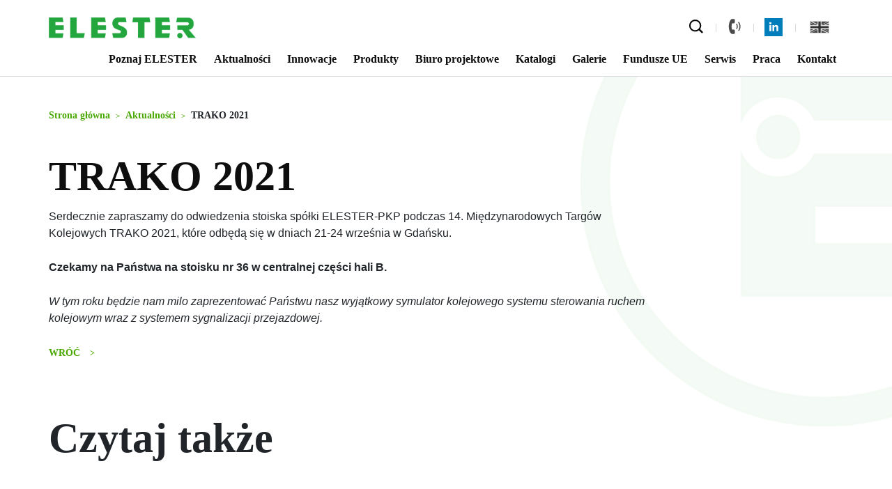

--- FILE ---
content_type: text/html; charset=UTF-8
request_url: https://elester-pkp.com.pl/trako-2021/
body_size: 15304
content:
<!DOCTYPE html>
<html lang="pl">
<head>
    <meta charset="UTF-8">
    <meta name="viewport" content="width=device-width, initial-scale=1">
    
    	<style>img:is([sizes="auto" i], [sizes^="auto," i]) { contain-intrinsic-size: 3000px 1500px }</style>
	
		<!-- All in One SEO 4.8.4.1 - aioseo.com -->
		<title>TRAKO 2021 | ELESTER</title>
	<meta name="robots" content="max-image-preview:large" />
	<meta name="author" content="Arkadiusz Kamiński"/>
	<link rel="canonical" href="https://elester.com.pl/trako-2021/" />
	<meta name="generator" content="All in One SEO (AIOSEO) 4.8.4.1" />
		<script type="application/ld+json" class="aioseo-schema">
			{"@context":"https:\/\/schema.org","@graph":[{"@type":"Article","@id":"https:\/\/elester.com.pl\/trako-2021\/#article","name":"TRAKO 2021 | ELESTER","headline":"TRAKO 2021","author":{"@id":"https:\/\/elester.com.pl\/author\/akaminski\/#author"},"publisher":{"@id":"https:\/\/elester.com.pl\/#organization"},"image":{"@type":"ImageObject","url":"https:\/\/elester.com.pl\/wp-content\/uploads\/2021\/09\/TRAKO2021.png","width":340,"height":148},"datePublished":"2021-09-07T13:41:54+02:00","dateModified":"2021-09-13T13:33:25+02:00","inLanguage":"pl-PL","mainEntityOfPage":{"@id":"https:\/\/elester.com.pl\/trako-2021\/#webpage"},"isPartOf":{"@id":"https:\/\/elester.com.pl\/trako-2021\/#webpage"},"articleSection":"Bez kategorii, Polski"},{"@type":"BreadcrumbList","@id":"https:\/\/elester.com.pl\/trako-2021\/#breadcrumblist","itemListElement":[{"@type":"ListItem","@id":"https:\/\/elester.com.pl#listItem","position":1,"name":"Home","item":"https:\/\/elester.com.pl","nextItem":{"@type":"ListItem","@id":"https:\/\/elester.com.pl\/category\/bez-kategorii\/#listItem","name":"Bez kategorii"}},{"@type":"ListItem","@id":"https:\/\/elester.com.pl\/category\/bez-kategorii\/#listItem","position":2,"name":"Bez kategorii","item":"https:\/\/elester.com.pl\/category\/bez-kategorii\/","nextItem":{"@type":"ListItem","@id":"https:\/\/elester.com.pl\/trako-2021\/#listItem","name":"TRAKO 2021"},"previousItem":{"@type":"ListItem","@id":"https:\/\/elester.com.pl#listItem","name":"Home"}},{"@type":"ListItem","@id":"https:\/\/elester.com.pl\/trako-2021\/#listItem","position":3,"name":"TRAKO 2021","previousItem":{"@type":"ListItem","@id":"https:\/\/elester.com.pl\/category\/bez-kategorii\/#listItem","name":"Bez kategorii"}}]},{"@type":"Organization","@id":"https:\/\/elester.com.pl\/#organization","name":"ELESTER","description":"Automatyka transportu szynowego","url":"https:\/\/elester.com.pl\/"},{"@type":"Person","@id":"https:\/\/elester.com.pl\/author\/akaminski\/#author","url":"https:\/\/elester.com.pl\/author\/akaminski\/","name":"Arkadiusz Kami\u0144ski","image":{"@type":"ImageObject","@id":"https:\/\/elester.com.pl\/trako-2021\/#authorImage","url":"https:\/\/secure.gravatar.com\/avatar\/02593dc68c93f5d8af737392dd4295b2cf2dfbd757d51b941fc5f6435345c4bc?s=96&d=monsterid&r=g","width":96,"height":96,"caption":"Arkadiusz Kami\u0144ski"}},{"@type":"WebPage","@id":"https:\/\/elester.com.pl\/trako-2021\/#webpage","url":"https:\/\/elester.com.pl\/trako-2021\/","name":"TRAKO 2021 | ELESTER","inLanguage":"pl-PL","isPartOf":{"@id":"https:\/\/elester.com.pl\/#website"},"breadcrumb":{"@id":"https:\/\/elester.com.pl\/trako-2021\/#breadcrumblist"},"author":{"@id":"https:\/\/elester.com.pl\/author\/akaminski\/#author"},"creator":{"@id":"https:\/\/elester.com.pl\/author\/akaminski\/#author"},"image":{"@type":"ImageObject","url":"https:\/\/elester.com.pl\/wp-content\/uploads\/2021\/09\/TRAKO2021.png","@id":"https:\/\/elester.com.pl\/trako-2021\/#mainImage","width":340,"height":148},"primaryImageOfPage":{"@id":"https:\/\/elester.com.pl\/trako-2021\/#mainImage"},"datePublished":"2021-09-07T13:41:54+02:00","dateModified":"2021-09-13T13:33:25+02:00"},{"@type":"WebSite","@id":"https:\/\/elester.com.pl\/#website","url":"https:\/\/elester.com.pl\/","name":"ELESTER","description":"Automatyka transportu szynowego","inLanguage":"pl-PL","publisher":{"@id":"https:\/\/elester.com.pl\/#organization"}}]}
		</script>
		<!-- All in One SEO -->


<!-- Google Tag Manager for WordPress by gtm4wp.com -->
<script data-cfasync="false" data-pagespeed-no-defer>
	var gtm4wp_datalayer_name = "dataLayer";
	var dataLayer = dataLayer || [];
</script>
<!-- End Google Tag Manager for WordPress by gtm4wp.com --><link rel='dns-prefetch' href='//elester.com.pl' />
<link rel="alternate" type="application/rss+xml" title="ELESTER &raquo; TRAKO 2021 Kanał z komentarzami" href="https://elester.com.pl/trako-2021/feed/" />
		<!-- This site uses the Google Analytics by MonsterInsights plugin v9.6.1 - Using Analytics tracking - https://www.monsterinsights.com/ -->
							<script src="//www.googletagmanager.com/gtag/js?id=G-GDR7BBJEM2"  data-cfasync="false" data-wpfc-render="false" type="text/javascript" async></script>
			<script data-cfasync="false" data-wpfc-render="false" type="text/javascript">
				var mi_version = '9.6.1';
				var mi_track_user = true;
				var mi_no_track_reason = '';
								var MonsterInsightsDefaultLocations = {"page_location":"https:\/\/elester.com.pl\/trako-2021\/"};
								if ( typeof MonsterInsightsPrivacyGuardFilter === 'function' ) {
					var MonsterInsightsLocations = (typeof MonsterInsightsExcludeQuery === 'object') ? MonsterInsightsPrivacyGuardFilter( MonsterInsightsExcludeQuery ) : MonsterInsightsPrivacyGuardFilter( MonsterInsightsDefaultLocations );
				} else {
					var MonsterInsightsLocations = (typeof MonsterInsightsExcludeQuery === 'object') ? MonsterInsightsExcludeQuery : MonsterInsightsDefaultLocations;
				}

								var disableStrs = [
										'ga-disable-G-GDR7BBJEM2',
									];

				/* Function to detect opted out users */
				function __gtagTrackerIsOptedOut() {
					for (var index = 0; index < disableStrs.length; index++) {
						if (document.cookie.indexOf(disableStrs[index] + '=true') > -1) {
							return true;
						}
					}

					return false;
				}

				/* Disable tracking if the opt-out cookie exists. */
				if (__gtagTrackerIsOptedOut()) {
					for (var index = 0; index < disableStrs.length; index++) {
						window[disableStrs[index]] = true;
					}
				}

				/* Opt-out function */
				function __gtagTrackerOptout() {
					for (var index = 0; index < disableStrs.length; index++) {
						document.cookie = disableStrs[index] + '=true; expires=Thu, 31 Dec 2099 23:59:59 UTC; path=/';
						window[disableStrs[index]] = true;
					}
				}

				if ('undefined' === typeof gaOptout) {
					function gaOptout() {
						__gtagTrackerOptout();
					}
				}
								window.dataLayer = window.dataLayer || [];

				window.MonsterInsightsDualTracker = {
					helpers: {},
					trackers: {},
				};
				if (mi_track_user) {
					function __gtagDataLayer() {
						dataLayer.push(arguments);
					}

					function __gtagTracker(type, name, parameters) {
						if (!parameters) {
							parameters = {};
						}

						if (parameters.send_to) {
							__gtagDataLayer.apply(null, arguments);
							return;
						}

						if (type === 'event') {
														parameters.send_to = monsterinsights_frontend.v4_id;
							var hookName = name;
							if (typeof parameters['event_category'] !== 'undefined') {
								hookName = parameters['event_category'] + ':' + name;
							}

							if (typeof MonsterInsightsDualTracker.trackers[hookName] !== 'undefined') {
								MonsterInsightsDualTracker.trackers[hookName](parameters);
							} else {
								__gtagDataLayer('event', name, parameters);
							}
							
						} else {
							__gtagDataLayer.apply(null, arguments);
						}
					}

					__gtagTracker('js', new Date());
					__gtagTracker('set', {
						'developer_id.dZGIzZG': true,
											});
					if ( MonsterInsightsLocations.page_location ) {
						__gtagTracker('set', MonsterInsightsLocations);
					}
										__gtagTracker('config', 'G-GDR7BBJEM2', {"forceSSL":"true","link_attribution":"true"} );
															window.gtag = __gtagTracker;										(function () {
						/* https://developers.google.com/analytics/devguides/collection/analyticsjs/ */
						/* ga and __gaTracker compatibility shim. */
						var noopfn = function () {
							return null;
						};
						var newtracker = function () {
							return new Tracker();
						};
						var Tracker = function () {
							return null;
						};
						var p = Tracker.prototype;
						p.get = noopfn;
						p.set = noopfn;
						p.send = function () {
							var args = Array.prototype.slice.call(arguments);
							args.unshift('send');
							__gaTracker.apply(null, args);
						};
						var __gaTracker = function () {
							var len = arguments.length;
							if (len === 0) {
								return;
							}
							var f = arguments[len - 1];
							if (typeof f !== 'object' || f === null || typeof f.hitCallback !== 'function') {
								if ('send' === arguments[0]) {
									var hitConverted, hitObject = false, action;
									if ('event' === arguments[1]) {
										if ('undefined' !== typeof arguments[3]) {
											hitObject = {
												'eventAction': arguments[3],
												'eventCategory': arguments[2],
												'eventLabel': arguments[4],
												'value': arguments[5] ? arguments[5] : 1,
											}
										}
									}
									if ('pageview' === arguments[1]) {
										if ('undefined' !== typeof arguments[2]) {
											hitObject = {
												'eventAction': 'page_view',
												'page_path': arguments[2],
											}
										}
									}
									if (typeof arguments[2] === 'object') {
										hitObject = arguments[2];
									}
									if (typeof arguments[5] === 'object') {
										Object.assign(hitObject, arguments[5]);
									}
									if ('undefined' !== typeof arguments[1].hitType) {
										hitObject = arguments[1];
										if ('pageview' === hitObject.hitType) {
											hitObject.eventAction = 'page_view';
										}
									}
									if (hitObject) {
										action = 'timing' === arguments[1].hitType ? 'timing_complete' : hitObject.eventAction;
										hitConverted = mapArgs(hitObject);
										__gtagTracker('event', action, hitConverted);
									}
								}
								return;
							}

							function mapArgs(args) {
								var arg, hit = {};
								var gaMap = {
									'eventCategory': 'event_category',
									'eventAction': 'event_action',
									'eventLabel': 'event_label',
									'eventValue': 'event_value',
									'nonInteraction': 'non_interaction',
									'timingCategory': 'event_category',
									'timingVar': 'name',
									'timingValue': 'value',
									'timingLabel': 'event_label',
									'page': 'page_path',
									'location': 'page_location',
									'title': 'page_title',
									'referrer' : 'page_referrer',
								};
								for (arg in args) {
																		if (!(!args.hasOwnProperty(arg) || !gaMap.hasOwnProperty(arg))) {
										hit[gaMap[arg]] = args[arg];
									} else {
										hit[arg] = args[arg];
									}
								}
								return hit;
							}

							try {
								f.hitCallback();
							} catch (ex) {
							}
						};
						__gaTracker.create = newtracker;
						__gaTracker.getByName = newtracker;
						__gaTracker.getAll = function () {
							return [];
						};
						__gaTracker.remove = noopfn;
						__gaTracker.loaded = true;
						window['__gaTracker'] = __gaTracker;
					})();
									} else {
										console.log("");
					(function () {
						function __gtagTracker() {
							return null;
						}

						window['__gtagTracker'] = __gtagTracker;
						window['gtag'] = __gtagTracker;
					})();
									}
			</script>
				<!-- / Google Analytics by MonsterInsights -->
		<script type="text/javascript">
/* <![CDATA[ */
window._wpemojiSettings = {"baseUrl":"https:\/\/s.w.org\/images\/core\/emoji\/16.0.1\/72x72\/","ext":".png","svgUrl":"https:\/\/s.w.org\/images\/core\/emoji\/16.0.1\/svg\/","svgExt":".svg","source":{"concatemoji":"https:\/\/elester.com.pl\/wp-includes\/js\/wp-emoji-release.min.js?ver=6.8.3"}};
/*! This file is auto-generated */
!function(s,n){var o,i,e;function c(e){try{var t={supportTests:e,timestamp:(new Date).valueOf()};sessionStorage.setItem(o,JSON.stringify(t))}catch(e){}}function p(e,t,n){e.clearRect(0,0,e.canvas.width,e.canvas.height),e.fillText(t,0,0);var t=new Uint32Array(e.getImageData(0,0,e.canvas.width,e.canvas.height).data),a=(e.clearRect(0,0,e.canvas.width,e.canvas.height),e.fillText(n,0,0),new Uint32Array(e.getImageData(0,0,e.canvas.width,e.canvas.height).data));return t.every(function(e,t){return e===a[t]})}function u(e,t){e.clearRect(0,0,e.canvas.width,e.canvas.height),e.fillText(t,0,0);for(var n=e.getImageData(16,16,1,1),a=0;a<n.data.length;a++)if(0!==n.data[a])return!1;return!0}function f(e,t,n,a){switch(t){case"flag":return n(e,"\ud83c\udff3\ufe0f\u200d\u26a7\ufe0f","\ud83c\udff3\ufe0f\u200b\u26a7\ufe0f")?!1:!n(e,"\ud83c\udde8\ud83c\uddf6","\ud83c\udde8\u200b\ud83c\uddf6")&&!n(e,"\ud83c\udff4\udb40\udc67\udb40\udc62\udb40\udc65\udb40\udc6e\udb40\udc67\udb40\udc7f","\ud83c\udff4\u200b\udb40\udc67\u200b\udb40\udc62\u200b\udb40\udc65\u200b\udb40\udc6e\u200b\udb40\udc67\u200b\udb40\udc7f");case"emoji":return!a(e,"\ud83e\udedf")}return!1}function g(e,t,n,a){var r="undefined"!=typeof WorkerGlobalScope&&self instanceof WorkerGlobalScope?new OffscreenCanvas(300,150):s.createElement("canvas"),o=r.getContext("2d",{willReadFrequently:!0}),i=(o.textBaseline="top",o.font="600 32px Arial",{});return e.forEach(function(e){i[e]=t(o,e,n,a)}),i}function t(e){var t=s.createElement("script");t.src=e,t.defer=!0,s.head.appendChild(t)}"undefined"!=typeof Promise&&(o="wpEmojiSettingsSupports",i=["flag","emoji"],n.supports={everything:!0,everythingExceptFlag:!0},e=new Promise(function(e){s.addEventListener("DOMContentLoaded",e,{once:!0})}),new Promise(function(t){var n=function(){try{var e=JSON.parse(sessionStorage.getItem(o));if("object"==typeof e&&"number"==typeof e.timestamp&&(new Date).valueOf()<e.timestamp+604800&&"object"==typeof e.supportTests)return e.supportTests}catch(e){}return null}();if(!n){if("undefined"!=typeof Worker&&"undefined"!=typeof OffscreenCanvas&&"undefined"!=typeof URL&&URL.createObjectURL&&"undefined"!=typeof Blob)try{var e="postMessage("+g.toString()+"("+[JSON.stringify(i),f.toString(),p.toString(),u.toString()].join(",")+"));",a=new Blob([e],{type:"text/javascript"}),r=new Worker(URL.createObjectURL(a),{name:"wpTestEmojiSupports"});return void(r.onmessage=function(e){c(n=e.data),r.terminate(),t(n)})}catch(e){}c(n=g(i,f,p,u))}t(n)}).then(function(e){for(var t in e)n.supports[t]=e[t],n.supports.everything=n.supports.everything&&n.supports[t],"flag"!==t&&(n.supports.everythingExceptFlag=n.supports.everythingExceptFlag&&n.supports[t]);n.supports.everythingExceptFlag=n.supports.everythingExceptFlag&&!n.supports.flag,n.DOMReady=!1,n.readyCallback=function(){n.DOMReady=!0}}).then(function(){return e}).then(function(){var e;n.supports.everything||(n.readyCallback(),(e=n.source||{}).concatemoji?t(e.concatemoji):e.wpemoji&&e.twemoji&&(t(e.twemoji),t(e.wpemoji)))}))}((window,document),window._wpemojiSettings);
/* ]]> */
</script>
<style id='wp-emoji-styles-inline-css' type='text/css'>

	img.wp-smiley, img.emoji {
		display: inline !important;
		border: none !important;
		box-shadow: none !important;
		height: 1em !important;
		width: 1em !important;
		margin: 0 0.07em !important;
		vertical-align: -0.1em !important;
		background: none !important;
		padding: 0 !important;
	}
</style>
<link rel='stylesheet' id='wp-block-library-css' href='https://elester.com.pl/wp-includes/css/dist/block-library/style.min.css?ver=6.8.3' type='text/css' media='all' />
<style id='classic-theme-styles-inline-css' type='text/css'>
/*! This file is auto-generated */
.wp-block-button__link{color:#fff;background-color:#32373c;border-radius:9999px;box-shadow:none;text-decoration:none;padding:calc(.667em + 2px) calc(1.333em + 2px);font-size:1.125em}.wp-block-file__button{background:#32373c;color:#fff;text-decoration:none}
</style>
<style id='global-styles-inline-css' type='text/css'>
:root{--wp--preset--aspect-ratio--square: 1;--wp--preset--aspect-ratio--4-3: 4/3;--wp--preset--aspect-ratio--3-4: 3/4;--wp--preset--aspect-ratio--3-2: 3/2;--wp--preset--aspect-ratio--2-3: 2/3;--wp--preset--aspect-ratio--16-9: 16/9;--wp--preset--aspect-ratio--9-16: 9/16;--wp--preset--color--black: #000000;--wp--preset--color--cyan-bluish-gray: #abb8c3;--wp--preset--color--white: #ffffff;--wp--preset--color--pale-pink: #f78da7;--wp--preset--color--vivid-red: #cf2e2e;--wp--preset--color--luminous-vivid-orange: #ff6900;--wp--preset--color--luminous-vivid-amber: #fcb900;--wp--preset--color--light-green-cyan: #7bdcb5;--wp--preset--color--vivid-green-cyan: #00d084;--wp--preset--color--pale-cyan-blue: #8ed1fc;--wp--preset--color--vivid-cyan-blue: #0693e3;--wp--preset--color--vivid-purple: #9b51e0;--wp--preset--gradient--vivid-cyan-blue-to-vivid-purple: linear-gradient(135deg,rgba(6,147,227,1) 0%,rgb(155,81,224) 100%);--wp--preset--gradient--light-green-cyan-to-vivid-green-cyan: linear-gradient(135deg,rgb(122,220,180) 0%,rgb(0,208,130) 100%);--wp--preset--gradient--luminous-vivid-amber-to-luminous-vivid-orange: linear-gradient(135deg,rgba(252,185,0,1) 0%,rgba(255,105,0,1) 100%);--wp--preset--gradient--luminous-vivid-orange-to-vivid-red: linear-gradient(135deg,rgba(255,105,0,1) 0%,rgb(207,46,46) 100%);--wp--preset--gradient--very-light-gray-to-cyan-bluish-gray: linear-gradient(135deg,rgb(238,238,238) 0%,rgb(169,184,195) 100%);--wp--preset--gradient--cool-to-warm-spectrum: linear-gradient(135deg,rgb(74,234,220) 0%,rgb(151,120,209) 20%,rgb(207,42,186) 40%,rgb(238,44,130) 60%,rgb(251,105,98) 80%,rgb(254,248,76) 100%);--wp--preset--gradient--blush-light-purple: linear-gradient(135deg,rgb(255,206,236) 0%,rgb(152,150,240) 100%);--wp--preset--gradient--blush-bordeaux: linear-gradient(135deg,rgb(254,205,165) 0%,rgb(254,45,45) 50%,rgb(107,0,62) 100%);--wp--preset--gradient--luminous-dusk: linear-gradient(135deg,rgb(255,203,112) 0%,rgb(199,81,192) 50%,rgb(65,88,208) 100%);--wp--preset--gradient--pale-ocean: linear-gradient(135deg,rgb(255,245,203) 0%,rgb(182,227,212) 50%,rgb(51,167,181) 100%);--wp--preset--gradient--electric-grass: linear-gradient(135deg,rgb(202,248,128) 0%,rgb(113,206,126) 100%);--wp--preset--gradient--midnight: linear-gradient(135deg,rgb(2,3,129) 0%,rgb(40,116,252) 100%);--wp--preset--font-size--small: 13px;--wp--preset--font-size--medium: 20px;--wp--preset--font-size--large: 36px;--wp--preset--font-size--x-large: 42px;--wp--preset--spacing--20: 0.44rem;--wp--preset--spacing--30: 0.67rem;--wp--preset--spacing--40: 1rem;--wp--preset--spacing--50: 1.5rem;--wp--preset--spacing--60: 2.25rem;--wp--preset--spacing--70: 3.38rem;--wp--preset--spacing--80: 5.06rem;--wp--preset--shadow--natural: 6px 6px 9px rgba(0, 0, 0, 0.2);--wp--preset--shadow--deep: 12px 12px 50px rgba(0, 0, 0, 0.4);--wp--preset--shadow--sharp: 6px 6px 0px rgba(0, 0, 0, 0.2);--wp--preset--shadow--outlined: 6px 6px 0px -3px rgba(255, 255, 255, 1), 6px 6px rgba(0, 0, 0, 1);--wp--preset--shadow--crisp: 6px 6px 0px rgba(0, 0, 0, 1);}:where(.is-layout-flex){gap: 0.5em;}:where(.is-layout-grid){gap: 0.5em;}body .is-layout-flex{display: flex;}.is-layout-flex{flex-wrap: wrap;align-items: center;}.is-layout-flex > :is(*, div){margin: 0;}body .is-layout-grid{display: grid;}.is-layout-grid > :is(*, div){margin: 0;}:where(.wp-block-columns.is-layout-flex){gap: 2em;}:where(.wp-block-columns.is-layout-grid){gap: 2em;}:where(.wp-block-post-template.is-layout-flex){gap: 1.25em;}:where(.wp-block-post-template.is-layout-grid){gap: 1.25em;}.has-black-color{color: var(--wp--preset--color--black) !important;}.has-cyan-bluish-gray-color{color: var(--wp--preset--color--cyan-bluish-gray) !important;}.has-white-color{color: var(--wp--preset--color--white) !important;}.has-pale-pink-color{color: var(--wp--preset--color--pale-pink) !important;}.has-vivid-red-color{color: var(--wp--preset--color--vivid-red) !important;}.has-luminous-vivid-orange-color{color: var(--wp--preset--color--luminous-vivid-orange) !important;}.has-luminous-vivid-amber-color{color: var(--wp--preset--color--luminous-vivid-amber) !important;}.has-light-green-cyan-color{color: var(--wp--preset--color--light-green-cyan) !important;}.has-vivid-green-cyan-color{color: var(--wp--preset--color--vivid-green-cyan) !important;}.has-pale-cyan-blue-color{color: var(--wp--preset--color--pale-cyan-blue) !important;}.has-vivid-cyan-blue-color{color: var(--wp--preset--color--vivid-cyan-blue) !important;}.has-vivid-purple-color{color: var(--wp--preset--color--vivid-purple) !important;}.has-black-background-color{background-color: var(--wp--preset--color--black) !important;}.has-cyan-bluish-gray-background-color{background-color: var(--wp--preset--color--cyan-bluish-gray) !important;}.has-white-background-color{background-color: var(--wp--preset--color--white) !important;}.has-pale-pink-background-color{background-color: var(--wp--preset--color--pale-pink) !important;}.has-vivid-red-background-color{background-color: var(--wp--preset--color--vivid-red) !important;}.has-luminous-vivid-orange-background-color{background-color: var(--wp--preset--color--luminous-vivid-orange) !important;}.has-luminous-vivid-amber-background-color{background-color: var(--wp--preset--color--luminous-vivid-amber) !important;}.has-light-green-cyan-background-color{background-color: var(--wp--preset--color--light-green-cyan) !important;}.has-vivid-green-cyan-background-color{background-color: var(--wp--preset--color--vivid-green-cyan) !important;}.has-pale-cyan-blue-background-color{background-color: var(--wp--preset--color--pale-cyan-blue) !important;}.has-vivid-cyan-blue-background-color{background-color: var(--wp--preset--color--vivid-cyan-blue) !important;}.has-vivid-purple-background-color{background-color: var(--wp--preset--color--vivid-purple) !important;}.has-black-border-color{border-color: var(--wp--preset--color--black) !important;}.has-cyan-bluish-gray-border-color{border-color: var(--wp--preset--color--cyan-bluish-gray) !important;}.has-white-border-color{border-color: var(--wp--preset--color--white) !important;}.has-pale-pink-border-color{border-color: var(--wp--preset--color--pale-pink) !important;}.has-vivid-red-border-color{border-color: var(--wp--preset--color--vivid-red) !important;}.has-luminous-vivid-orange-border-color{border-color: var(--wp--preset--color--luminous-vivid-orange) !important;}.has-luminous-vivid-amber-border-color{border-color: var(--wp--preset--color--luminous-vivid-amber) !important;}.has-light-green-cyan-border-color{border-color: var(--wp--preset--color--light-green-cyan) !important;}.has-vivid-green-cyan-border-color{border-color: var(--wp--preset--color--vivid-green-cyan) !important;}.has-pale-cyan-blue-border-color{border-color: var(--wp--preset--color--pale-cyan-blue) !important;}.has-vivid-cyan-blue-border-color{border-color: var(--wp--preset--color--vivid-cyan-blue) !important;}.has-vivid-purple-border-color{border-color: var(--wp--preset--color--vivid-purple) !important;}.has-vivid-cyan-blue-to-vivid-purple-gradient-background{background: var(--wp--preset--gradient--vivid-cyan-blue-to-vivid-purple) !important;}.has-light-green-cyan-to-vivid-green-cyan-gradient-background{background: var(--wp--preset--gradient--light-green-cyan-to-vivid-green-cyan) !important;}.has-luminous-vivid-amber-to-luminous-vivid-orange-gradient-background{background: var(--wp--preset--gradient--luminous-vivid-amber-to-luminous-vivid-orange) !important;}.has-luminous-vivid-orange-to-vivid-red-gradient-background{background: var(--wp--preset--gradient--luminous-vivid-orange-to-vivid-red) !important;}.has-very-light-gray-to-cyan-bluish-gray-gradient-background{background: var(--wp--preset--gradient--very-light-gray-to-cyan-bluish-gray) !important;}.has-cool-to-warm-spectrum-gradient-background{background: var(--wp--preset--gradient--cool-to-warm-spectrum) !important;}.has-blush-light-purple-gradient-background{background: var(--wp--preset--gradient--blush-light-purple) !important;}.has-blush-bordeaux-gradient-background{background: var(--wp--preset--gradient--blush-bordeaux) !important;}.has-luminous-dusk-gradient-background{background: var(--wp--preset--gradient--luminous-dusk) !important;}.has-pale-ocean-gradient-background{background: var(--wp--preset--gradient--pale-ocean) !important;}.has-electric-grass-gradient-background{background: var(--wp--preset--gradient--electric-grass) !important;}.has-midnight-gradient-background{background: var(--wp--preset--gradient--midnight) !important;}.has-small-font-size{font-size: var(--wp--preset--font-size--small) !important;}.has-medium-font-size{font-size: var(--wp--preset--font-size--medium) !important;}.has-large-font-size{font-size: var(--wp--preset--font-size--large) !important;}.has-x-large-font-size{font-size: var(--wp--preset--font-size--x-large) !important;}
:where(.wp-block-post-template.is-layout-flex){gap: 1.25em;}:where(.wp-block-post-template.is-layout-grid){gap: 1.25em;}
:where(.wp-block-columns.is-layout-flex){gap: 2em;}:where(.wp-block-columns.is-layout-grid){gap: 2em;}
:root :where(.wp-block-pullquote){font-size: 1.5em;line-height: 1.6;}
</style>
<link rel='stylesheet' id='cookie-notice-front-css' href='https://elester.com.pl/wp-content/plugins/cookie-notice/css/front.min.css?ver=6.8.3' type='text/css' media='all' />
<script type="text/javascript" src="https://elester.com.pl/wp-content/plugins/google-analytics-for-wordpress/assets/js/frontend-gtag.min.js?ver=9.6.1" id="monsterinsights-frontend-script-js" async="async" data-wp-strategy="async"></script>
<script data-cfasync="false" data-wpfc-render="false" type="text/javascript" id='monsterinsights-frontend-script-js-extra'>/* <![CDATA[ */
var monsterinsights_frontend = {"js_events_tracking":"true","download_extensions":"doc,pdf,ppt,zip,xls,docx,pptx,xlsx","inbound_paths":"[{\"path\":\"\\\/go\\\/\",\"label\":\"affiliate\"},{\"path\":\"\\\/recommend\\\/\",\"label\":\"affiliate\"}]","home_url":"https:\/\/elester.com.pl","hash_tracking":"false","v4_id":"G-GDR7BBJEM2"};/* ]]> */
</script>
<script type="text/javascript" src="https://elester.com.pl/wp-includes/js/jquery/jquery.min.js?ver=3.7.1" id="jquery-core-js"></script>
<script type="text/javascript" src="https://elester.com.pl/wp-includes/js/jquery/jquery-migrate.min.js?ver=3.4.1" id="jquery-migrate-js"></script>
<link rel="https://api.w.org/" href="https://elester.com.pl/wp-json/" /><link rel="alternate" title="JSON" type="application/json" href="https://elester.com.pl/wp-json/wp/v2/posts/2711" /><link rel="EditURI" type="application/rsd+xml" title="RSD" href="https://elester.com.pl/xmlrpc.php?rsd" />
<meta name="generator" content="WordPress 6.8.3" />
<link rel='shortlink' href='https://elester.com.pl/?p=2711' />
<link rel="alternate" title="oEmbed (JSON)" type="application/json+oembed" href="https://elester.com.pl/wp-json/oembed/1.0/embed?url=https%3A%2F%2Felester.com.pl%2Ftrako-2021%2F" />
<link rel="alternate" title="oEmbed (XML)" type="text/xml+oembed" href="https://elester.com.pl/wp-json/oembed/1.0/embed?url=https%3A%2F%2Felester.com.pl%2Ftrako-2021%2F&#038;format=xml" />

<!-- Google Tag Manager for WordPress by gtm4wp.com -->
<!-- GTM Container placement set to off -->
<script data-cfasync="false" data-pagespeed-no-defer type="text/javascript">
	var dataLayer_content = {"pagePostType":"post","pagePostType2":"single-post","pageCategory":["bez-kategorii"],"pagePostAuthor":"Arkadiusz Kamiński"};
	dataLayer.push( dataLayer_content );
</script>
<script data-cfasync="false" data-pagespeed-no-defer type="text/javascript">
	console.warn && console.warn("[GTM4WP] Google Tag Manager container code placement set to OFF !!!");
	console.warn && console.warn("[GTM4WP] Data layer codes are active but GTM container must be loaded using custom coding !!!");
</script>
<!-- End Google Tag Manager for WordPress by gtm4wp.com -->
    <meta name="author" content="Przemysław Szejna">
    <meta property="og:url" content=""/>
    <meta property="og:title" content="TRAKO 2021"/>
    <meta property="og:description" content="Automatyka transportu szynowego"/>
    <link rel="stylesheet" href="https://stackpath.bootstrapcdn.com/bootstrap/4.1.0/css/bootstrap.min.css"
          integrity="sha384-9gVQ4dYFwwWSjIDZnLEWnxCjeSWFphJiwGPXr1jddIhOegiu1FwO5qRGvFXOdJZ4" crossorigin="anonymous">
    <link rel="stylesheet" href="https://elester.com.pl/wp-content/themes/elester/style.css?v=1">
    <link rel="shortcut icon" type="image/png" href="https://elester.com.pl/wp-content/themes/elester/img/favicon.png"/>
    <link rel="stylesheet" href="https://unpkg.com/leaflet@1.9.4/dist/leaflet.css" integrity="sha256-p4NxAoJBhIIN+hmNHrzRCf9tD/miZyoHS5obTRR9BMY=" crossorigin="" />
            <meta property="og:type" content="article"/>
        <meta property="og:image" content="https://elester.com.pl/wp-content/uploads/2021/09/TRAKO2021.png"/>
    </head>
<body class="wp-singular post-template-default single single-post postid-2711 single-format-standard wp-theme-elester cookies-not-set">
<script src="https://code.jquery.com/jquery-3.3.1.min.js"></script>

<div id="page">
    <div id="mobileMenu"></div>
    <div id="mobileHeader">

        <div id="mobileSearch">
            <form method="get" id="searchform" action="https://elester.com.pl/">
                <input id="searchMobile" name="s" placeholder="Szukaj...">
            </form>
        </div>
        <div id="mobileSearchButton">
        </div>
        <div id="mobileLogo">
            <a href="https://elester.com.pl/">
                <img alt="ELESTER"
                     src="https://elester.com.pl/wp-content/themes/elester/img/footer-logo.png">
            </a>
        </div>
        <div id="mobile-tel">
            <a class="lighter-hoover" href="tel:422534600">
                <?xml version="1.0" encoding="iso-8859-1"?>
<!-- Generator: Adobe Illustrator 19.1.0, SVG Export Plug-In . SVG Version: 6.00 Build 0)  -->
<svg version="1.1" id="Capa_1" xmlns="http://www.w3.org/2000/svg" xmlns:xlink="http://www.w3.org/1999/xlink" x="0px" y="0px"
	 viewBox="0 0 480.56 480.56" style="enable-background:new 0 0 480.56 480.56;" xml:space="preserve">
<g>
	<g>
		<path d="M365.354,317.9c-15.7-15.5-35.3-15.5-50.9,0c-11.9,11.8-23.8,23.6-35.5,35.6c-3.2,3.3-5.9,4-9.8,1.8
			c-7.7-4.2-15.9-7.6-23.3-12.2c-34.5-21.7-63.4-49.6-89-81c-12.7-15.6-24-32.3-31.9-51.1c-1.6-3.8-1.3-6.3,1.8-9.4
			c11.9-11.5,23.5-23.3,35.2-35.1c16.3-16.4,16.3-35.6-0.1-52.1c-9.3-9.4-18.6-18.6-27.9-28c-9.6-9.6-19.1-19.3-28.8-28.8
			c-15.7-15.3-35.3-15.3-50.9,0.1c-12,11.8-23.5,23.9-35.7,35.5c-11.3,10.7-17,23.8-18.2,39.1c-1.9,24.9,4.2,48.4,12.8,71.3
			c17.6,47.4,44.4,89.5,76.9,128.1c43.9,52.2,96.3,93.5,157.6,123.3c27.6,13.4,56.2,23.7,87.3,25.4c21.4,1.2,40-4.2,54.9-20.9
			c10.2-11.4,21.7-21.8,32.5-32.7c16-16.2,16.1-35.8,0.2-51.8C403.554,355.9,384.454,336.9,365.354,317.9z"/>
		<path d="M346.254,238.2l36.9-6.3c-5.8-33.9-21.8-64.6-46.1-89c-25.7-25.7-58.2-41.9-94-46.9l-5.2,37.1
			c27.7,3.9,52.9,16.4,72.8,36.3C329.454,188.2,341.754,212,346.254,238.2z"/>
		<path d="M403.954,77.8c-42.6-42.6-96.5-69.5-156-77.8l-5.2,37.1c51.4,7.2,98,30.5,134.8,67.2c34.9,34.9,57.8,79,66.1,127.5
			l36.9-6.3C470.854,169.3,444.354,118.3,403.954,77.8z"/>
	</g>
</g>
<g>
</g>
<g>
</g>
<g>
</g>
<g>
</g>
<g>
</g>
<g>
</g>
<g>
</g>
<g>
</g>
<g>
</g>
<g>
</g>
<g>
</g>
<g>
</g>
<g>
</g>
<g>
</g>
<g>
</g>
</svg>
            </a>
        </div>
        <div id="hamburger">
            <span></span>
            <span></span>
            <span></span>
        </div>
    </div>
    <header class="container-fluid">
        <div class="relative">
            <div class="container">
                <div class="row">
                    <div class="col-md-4 zindex99">
                                                    <div>
                                <a href="https://elester.com.pl/">
                                    <img class="logo" alt="ELESTER"
                                         src="https://elester.com.pl/wp-content/themes/elester/img/logo.png">
                                </a>
                            </div>
                                            </div>
                    <div class="col-md-8">
                        <div class="text-right separated-items">
                        <span id="search-box">
                            <input id="search" placeholder="Szukaj...">
	                        <?xml version="1.0" encoding="iso-8859-1"?>
<!-- Generator: Adobe Illustrator 16.0.0, SVG Export Plug-In . SVG Version: 6.00 Build 0)  -->
<!DOCTYPE svg PUBLIC "-//W3C//DTD SVG 1.1//EN" "http://www.w3.org/Graphics/SVG/1.1/DTD/svg11.dtd">
<svg version="1.1" id="Capa_1" xmlns="http://www.w3.org/2000/svg" xmlns:xlink="http://www.w3.org/1999/xlink" x="0px" y="0px"
	 width="410.587px" height="410.588px" viewBox="0 0 410.587 410.588" style="enable-background:new 0 0 410.587 410.588;"
	 xml:space="preserve">
<g>
	<path style="fill:#030303;" d="M410.587,371.351l-50.044-50.044l-39.866-39.866c20.505-28.842,32.685-63.996,32.685-102.009
		c0-97.424-79.263-176.687-176.684-176.687C79.251,2.745,0,82.008,0,179.432c0,97.423,79.251,176.675,176.678,176.675
		c40.698,0,78.116-13.963,108.01-37.167l68.508,68.508c0.841,0.841,1.784,1.509,2.705,2.207l18.194,18.188L410.587,371.351z
		 M176.689,314.548c-74.503-0.006-135.111-60.622-135.111-135.111c0-74.5,60.614-135.108,135.111-135.108
		c74.498,0,135.108,60.608,135.108,135.108c0,30.998-10.59,59.507-28.218,82.333c-5.833,7.537-12.374,14.49-19.642,20.654
		C240.374,302.409,209.94,314.548,176.689,314.548z"/>
</g>
<g>
</g>
<g>
</g>
<g>
</g>
<g>
</g>
<g>
</g>
<g>
</g>
<g>
</g>
<g>
</g>
<g>
</g>
<g>
</g>
<g>
</g>
<g>
</g>
<g>
</g>
<g>
</g>
<g>
</g>
</svg>
                        </span>
                        <span>
                            <a class="desktop-phone lighter-hoover" href="tel:422534600">
                                <?xml version="1.0" encoding="iso-8859-1"?>
<!-- Generator: Adobe Illustrator 19.1.0, SVG Export Plug-In . SVG Version: 6.00 Build 0)  -->
<svg version="1.1" id="Capa_1" xmlns="http://www.w3.org/2000/svg" xmlns:xlink="http://www.w3.org/1999/xlink" x="0px" y="0px"
	 viewBox="0 0 480.56 480.56" style="enable-background:new 0 0 480.56 480.56;" xml:space="preserve">
<g>
	<g>
		<path d="M365.354,317.9c-15.7-15.5-35.3-15.5-50.9,0c-11.9,11.8-23.8,23.6-35.5,35.6c-3.2,3.3-5.9,4-9.8,1.8
			c-7.7-4.2-15.9-7.6-23.3-12.2c-34.5-21.7-63.4-49.6-89-81c-12.7-15.6-24-32.3-31.9-51.1c-1.6-3.8-1.3-6.3,1.8-9.4
			c11.9-11.5,23.5-23.3,35.2-35.1c16.3-16.4,16.3-35.6-0.1-52.1c-9.3-9.4-18.6-18.6-27.9-28c-9.6-9.6-19.1-19.3-28.8-28.8
			c-15.7-15.3-35.3-15.3-50.9,0.1c-12,11.8-23.5,23.9-35.7,35.5c-11.3,10.7-17,23.8-18.2,39.1c-1.9,24.9,4.2,48.4,12.8,71.3
			c17.6,47.4,44.4,89.5,76.9,128.1c43.9,52.2,96.3,93.5,157.6,123.3c27.6,13.4,56.2,23.7,87.3,25.4c21.4,1.2,40-4.2,54.9-20.9
			c10.2-11.4,21.7-21.8,32.5-32.7c16-16.2,16.1-35.8,0.2-51.8C403.554,355.9,384.454,336.9,365.354,317.9z"/>
		<path d="M346.254,238.2l36.9-6.3c-5.8-33.9-21.8-64.6-46.1-89c-25.7-25.7-58.2-41.9-94-46.9l-5.2,37.1
			c27.7,3.9,52.9,16.4,72.8,36.3C329.454,188.2,341.754,212,346.254,238.2z"/>
		<path d="M403.954,77.8c-42.6-42.6-96.5-69.5-156-77.8l-5.2,37.1c51.4,7.2,98,30.5,134.8,67.2c34.9,34.9,57.8,79,66.1,127.5
			l36.9-6.3C470.854,169.3,444.354,118.3,403.954,77.8z"/>
	</g>
</g>
<g>
</g>
<g>
</g>
<g>
</g>
<g>
</g>
<g>
</g>
<g>
</g>
<g>
</g>
<g>
</g>
<g>
</g>
<g>
</g>
<g>
</g>
<g>
</g>
<g>
</g>
<g>
</g>
<g>
</g>
</svg>
                            </a>
                        </span>
                        <span>
                            <a
                                class="linkedin lighter-hoover"
                                href="https://pl.linkedin.com/company/elester"
                                target="_blank">
                                <?xml version="1.0" encoding="UTF-8"?>
<!DOCTYPE svg PUBLIC "-//W3C//DTD SVG 1.1//EN" "http://www.w3.org/Graphics/SVG/1.1/DTD/svg11.dtd">
<!-- Creator: CorelDRAW X7 -->
<svg xmlns="http://www.w3.org/2000/svg" xml:space="preserve" width="25.2946mm" height="25.3031mm" version="1.1" style="shape-rendering:geometricPrecision; text-rendering:geometricPrecision; image-rendering:optimizeQuality; fill-rule:evenodd; clip-rule:evenodd"
viewBox="0 0 765 766"
 xmlns:xlink="http://www.w3.org/1999/xlink">
 <defs>
  <style type="text/css">
   <![CDATA[
    .fil1 {fill:#FEFEFE;fill-rule:nonzero}
    .fil0 {fill:#007EBC;fill-rule:nonzero}
   ]]>
  </style>
 </defs>
 <g id="Warstwa_x0020_1">
  <metadata id="CorelCorpID_0Corel-Layer"/>
  <polygon class="fil0" points="0,766 765,766 765,0 0,0 "/>
  <polygon class="fil1" points="209,553 288,553 288,297 209,297 "/>
  <path class="fil1" d="M248 264c26,0 47,-21 47,-47 0,-26 -21,-48 -47,-48 -25,0 -46,22 -46,48 0,26 21,47 46,47z"/>
  <path class="fil1" d="M415 419c0,-36 17,-57 48,-57 30,0 44,20 44,57 0,37 0,134 0,134l78 0c0,0 0,-93 0,-162 0,-68 -38,-101 -93,-101 -54,0 -77,42 -77,42l0 -35 -76 0 0 256 76 0c0,0 0,-94 0,-134z"/>
 </g>
</svg>
                            </a>
                        </span>
                        <div class="dropdown" id="language-dropdown"><a href='https://elester.com.pl/en/' id='dropdownMenuButton'><button class='no-style dropdown-toggle' type='button' ><img alt='English' title='English' src='https://elester.com.pl/wp-content/themes/elester/img/lang/en.png'></button></a><div class="dropdown-menu" aria-labelledby="dropdownMenuButton"></div></div>                        </div>
                    </div>
                </div>
                <nav class="row" id="main-nav">
                    <div class="col-md-12 text-right">
                        <div id="main-menu-container" class="menu-menu-glowne-pl-container"><ul id="main-menu" class="list-inline"><li id="menu-item-36" class="menu-item menu-item-type-post_type menu-item-object-page menu-item-has-children menu-item-36"><a href="https://elester.com.pl/poznaj-elester/">Poznaj ELESTER</a>
<ul class="sub-menu">
	<li id="menu-item-54" class="menu-item menu-item-type-post_type menu-item-object-page menu-item-54"><a href="https://elester.com.pl/poznaj-elester/profil/">Profil</a></li>
	<li id="menu-item-1168" class="menu-item menu-item-type-post_type menu-item-object-page menu-item-1168"><a href="https://elester.com.pl/poznaj-elester/wladze-spolki/">Władze Spółki</a></li>
	<li id="menu-item-53" class="menu-item menu-item-type-post_type menu-item-object-page menu-item-53"><a href="https://elester.com.pl/poznaj-elester/nagrody-i-wyroznienia/">Nagrody i wyróżnienia</a></li>
	<li id="menu-item-51" class="menu-item menu-item-type-post_type menu-item-object-page menu-item-51"><a href="https://elester.com.pl/poznaj-elester/polityka-jakosci/">Zarządzanie Jakością</a></li>
	<li id="menu-item-50" class="menu-item menu-item-type-post_type menu-item-object-page menu-item-50"><a href="https://elester.com.pl/poznaj-elester/rodo/">Polityka Prywatności</a></li>
	<li id="menu-item-49" class="menu-item menu-item-type-post_type menu-item-object-page menu-item-49"><a href="https://elester.com.pl/poznaj-elester/polityka-zgodnosci/">Polityka Zgodności</a></li>
	<li id="menu-item-2444" class="menu-item menu-item-type-post_type menu-item-object-page menu-item-2444"><a href="https://elester.com.pl/projekty-dofinansowane-z-funduszy-europejskich/">Fundusze UE</a></li>
</ul>
</li>
<li id="menu-item-35" class="menu-item menu-item-type-post_type menu-item-object-page menu-item-35"><a href="https://elester.com.pl/aktualnosci/">Aktualności</a></li>
<li id="menu-item-34" class="menu-item menu-item-type-post_type menu-item-object-page menu-item-34"><a href="https://elester.com.pl/innowacje/">Innowacje</a></li>
<li id="menu-item-33" class="menu-item menu-item-type-post_type menu-item-object-page menu-item-has-children menu-item-33"><a href="https://elester.com.pl/produkty/">Produkty</a>
<ul class="sub-menu">
	<li id="menu-item-1097" class="menu-item menu-item-type-post_type menu-item-object-page menu-item-1097"><a href="https://elester.com.pl/produkty/sterowanie-ruchem-kolejowym/">Sterowanie ruchem kolejowym</a></li>
	<li id="menu-item-1093" class="menu-item menu-item-type-post_type menu-item-object-page menu-item-1093"><a href="https://elester.com.pl/produkty/elektroenergetyka-transportu-szynowego/">Elektroenergetyka transportu szynowego</a></li>
	<li id="menu-item-1094" class="menu-item menu-item-type-post_type menu-item-object-page menu-item-1094"><a href="https://elester.com.pl/produkty/elektryczne-ogrzewanie-rozjazdow/">Elektryczne ogrzewanie rozjazdów</a></li>
	<li id="menu-item-1098" class="menu-item menu-item-type-post_type menu-item-object-page menu-item-1098"><a href="https://elester.com.pl/produkty/uslugi-projektowe/">Biuro projektowe ELESTER</a></li>
	<li id="menu-item-1096" class="menu-item menu-item-type-post_type menu-item-object-page menu-item-1096"><a href="https://elester.com.pl/produkty/uslugi-serwisowe/">Serwis i uruchamianie stacji elektroenergetycznych</a></li>
	<li id="menu-item-3638" class="menu-item menu-item-type-post_type menu-item-object-page menu-item-3638"><a href="https://elester.com.pl/produkty/energetyka-cyfrowa/">Energetyka Cyfrowa</a></li>
</ul>
</li>
<li id="menu-item-2286" class="menu-item menu-item-type-post_type menu-item-object-page menu-item-2286"><a href="https://elester.com.pl/biuro-projektowe/">Biuro projektowe</a></li>
<li id="menu-item-30" class="menu-item menu-item-type-post_type menu-item-object-page menu-item-30"><a href="https://elester.com.pl/do-pobrania/">Katalogi</a></li>
<li id="menu-item-3148" class="menu-item menu-item-type-post_type menu-item-object-page menu-item-has-children menu-item-3148"><a href="https://elester.com.pl/galerie/">Galerie</a>
<ul class="sub-menu">
	<li id="menu-item-3150" class="menu-item menu-item-type-post_type menu-item-object-page menu-item-3150"><a href="https://elester.com.pl/galerie/galeria-srk/">Galerie SRK</a></li>
	<li id="menu-item-1554" class="menu-item menu-item-type-post_type menu-item-object-page menu-item-1554"><a href="https://elester.com.pl/galerie/galerie-pt/">Galerie elektroenergetyka</a></li>
</ul>
</li>
<li id="menu-item-2577" class="menu-item menu-item-type-post_type menu-item-object-page menu-item-2577"><a href="https://elester.com.pl/projekty-dofinansowane-z-funduszy-europejskich/">Fundusze UE</a></li>
<li id="menu-item-32" class="menu-item menu-item-type-post_type menu-item-object-page menu-item-has-children menu-item-32"><a href="https://elester.com.pl/serwis/">Serwis</a>
<ul class="sub-menu">
	<li id="menu-item-1092" class="menu-item menu-item-type-post_type menu-item-object-page menu-item-1092"><a href="https://elester.com.pl/serwis/serwis-i-uruchomienie-urzadzen-stacji-elektromagnetycznych/">Serwis i uruchomienie urządzeń stacji elektroenergetycznych</a></li>
	<li id="menu-item-914" class="menu-item menu-item-type-post_type menu-item-object-page menu-item-914"><a href="https://elester.com.pl/serwis/zgloszenie-serwisowe/">Zgłoszenie serwisowe</a></li>
</ul>
</li>
<li id="menu-item-303" class="menu-item menu-item-type-post_type menu-item-object-page menu-item-has-children menu-item-303"><a href="https://elester.com.pl/praca/aktualne-oferty/">Praca</a>
<ul class="sub-menu">
	<li id="menu-item-1101" class="menu-item menu-item-type-post_type menu-item-object-page menu-item-1101"><a href="https://elester.com.pl/praca/aktualne-oferty/">Aktualne oferty pracy</a></li>
	<li id="menu-item-1099" class="menu-item menu-item-type-post_type menu-item-object-page menu-item-1099"><a href="https://elester.com.pl/praca/co-sprawia-ze-elester-pkp-jest-wyjatkowym-miejscem-pracy/">Co sprawia, że ELESTER jest dobrym miejscem pracy?</a></li>
	<li id="menu-item-1100" class="menu-item menu-item-type-post_type menu-item-object-page menu-item-1100"><a href="https://elester.com.pl/praca/benefity/">Benefity</a></li>
</ul>
</li>
<li id="menu-item-29" class="menu-item menu-item-type-post_type menu-item-object-page menu-item-29"><a href="https://elester.com.pl/kontakt/">Kontakt</a></li>
</ul></div>                    </div>
                </nav>
            </div>
        </div>
    </header>

<div class="container" id="breadcrumbs"><div class="row"><ol class="col-lg-12 list-inline" itemscope itemtype="https://schema.org/BreadcrumbList"><li class="list-inline-item" itemprop="itemListElement" itemscope itemtype="https://schema.org/ListItem"><a itemprop="item" href="https://elester.com.pl"><span itemprop="name">Strona główna</span></a><meta itemprop="position" content="1" /></li><span class="separator"> > </span><li class="list-inline-item" itemprop="itemListElement" itemscope itemtype="https://schema.org/ListItem"><a itemprop="item" href="https://elester.com.pl/aktualnosci/"><span itemprop="name">Aktualności</span></a><meta itemprop="position" content="2" /></li><span class="separator"> > </span><li class="list-inline-item" itemprop="itemListElement" itemscope itemtype="https://schema.org/ListItem"><span itemprop="item"><span itemprop="name">TRAKO 2021</span></span><meta itemprop="position" content="3" /></li></ol></div></div>
<main class="container" id="post">
    <div class="row">
        <div class="col-lg-12">
            <h1 data-aos="fade-right">TRAKO 2021</h1>
        </div>
    </div>
    <div class="row">
        <div class="col-lg-12 content">
			<!-- wp:paragraph -->
<p>Serdecznie zapraszamy do odwiedzenia stoiska spółki ELESTER-PKP podczas 14. Międzynarodowych Targów Kolejowych TRAKO 2021, które odbędą się w dniach 21-24 września w Gdańsku.</p>
<!-- /wp:paragraph -->

<!-- wp:paragraph -->
<p><strong>Czekamy na Państwa na stoisku nr 36 w centralnej części hali B.</strong></p>
<!-- /wp:paragraph -->

<!-- wp:paragraph -->
<p><em>W tym roku będzie nam milo zaprezentować Państwu nasz wyjątkowy symulator kolejowego systemu sterowania ruchem kolejowym wraz z systemem sygnalizacji przejazdowej.</em></p>
<!-- /wp:paragraph -->

<!-- wp:paragraph -->
<p></p>
<!-- /wp:paragraph -->        </div>
    </div>
    <div class="row">
        <div class="col-lg-12 back-url">
            <a href="https://elester.com.pl/aktualnosci/" class="green-link">
				Wróć            </a>
        </div>
    </div>


		        <div class="row">
            <div class="col-lg-12">
                <h2>Czytaj także</h2>
            </div>
        </div>
        <div class="row related-news">
							
<article data-aos="fade-up" class="animateme col-sm-12 col-md-6 col-lg-4 post"
         data-when="span"
         data-from="0.5"
         data-to="0"
         data-opacity="0"
         data-translatex="-200"
         data-rotatez="90"
         >
	        <div class="date">
			20 X 2025        </div>
	    <div class="title">
		            <a href="https://elester.com.pl/elester-z-grantem-ncbr-na-rozwoj-systemu-voltigo/">
				ELESTER z grantem NCBR na rozwój systemu VoltiGo            </a>
		    </div>
    <div class="image overflow-hidden">
		            <a href="https://elester.com.pl/elester-z-grantem-ncbr-na-rozwoj-systemu-voltigo/">
				<img width="768" height="402" src="https://elester.com.pl/wp-content/uploads/2026/01/VoltiGo_ems-768x402.jpg" class="attachment-medium_large size-medium_large wp-post-image" alt="" decoding="async" fetchpriority="high" srcset="https://elester.com.pl/wp-content/uploads/2026/01/VoltiGo_ems-768x402.jpg 768w, https://elester.com.pl/wp-content/uploads/2026/01/VoltiGo_ems-300x157.jpg 300w, https://elester.com.pl/wp-content/uploads/2026/01/VoltiGo_ems-1024x536.jpg 1024w, https://elester.com.pl/wp-content/uploads/2026/01/VoltiGo_ems.jpg 1200w" sizes="(max-width: 768px) 100vw, 768px" />            </a>
		    </div>
    <div class="excerpt">
		Z przyjemnością informujemy, że projekt VoltiGo, którego celem jest stworzenie systemu inteligentnego zarządzania magazynami energii, otrzymał dofinansowanie z Narodowego Centrum Badań i Rozwoju (NCBR). Opracowywane rozwiązanie będzie stanowić wsparcie dla dynamicznie rozwijającego się rynku przemysłowych magazynów energii, których liczba i moce będą w najbliższych latach intensywnie rosnąć. Projekt zakłada wdrożenie nowoczesnych narzędzi i modeli umożliwiających [&hellip;]    </div>
	        <a href="https://elester.com.pl/elester-z-grantem-ncbr-na-rozwoj-systemu-voltigo/" class="arrow inline-block"></a>
	</article>							
<article data-aos="fade-up" class="animateme col-sm-12 col-md-6 col-lg-4 post"
         data-when="span"
         data-from="0.5"
         data-to="0"
         data-opacity="0"
         data-translatex="-200"
         data-rotatez="90"
         >
	        <div class="date">
			29 IX 2025        </div>
	    <div class="title">
		            <a href="https://elester.com.pl/elester-na-trako-2025-prezentuje-nowe-kierunki-rozwoju/">
				ELESTER na TRAKO 2025 prezentuje nowe kierunki rozwoju            </a>
		    </div>
    <div class="image overflow-hidden">
		            <a href="https://elester.com.pl/elester-na-trako-2025-prezentuje-nowe-kierunki-rozwoju/">
				<img width="680" height="296" src="https://elester.com.pl/wp-content/uploads/2025/10/TRAKO2025.jpg" class="attachment-medium_large size-medium_large wp-post-image" alt="" decoding="async" srcset="https://elester.com.pl/wp-content/uploads/2025/10/TRAKO2025.jpg 680w, https://elester.com.pl/wp-content/uploads/2025/10/TRAKO2025-300x131.jpg 300w" sizes="(max-width: 680px) 100vw, 680px" />            </a>
		    </div>
    <div class="excerpt">
		Za nami wyjątkowy tydzień na Międzynarodowych Targach Kolejowych TRAKO 2025. Gdańska wystawa już po raz szesnasty stała się sercem europejskiego sektora kolejowego, gromadząc rekordową liczbę 680 wystawców oraz blisko 22 tysiące zwiedzających. Po raz pierwszy w historii wydarzenia gościem targów był Prezes Rady Ministrów, co dodatkowo podkreśliło ich prestiż oraz strategiczne znaczenie dla polskiego przemysłu. [&hellip;]    </div>
	        <a href="https://elester.com.pl/elester-na-trako-2025-prezentuje-nowe-kierunki-rozwoju/" class="arrow inline-block"></a>
	</article>							
<article data-aos="fade-up" class="animateme col-sm-12 col-md-6 col-lg-4 post"
         data-when="span"
         data-from="0.5"
         data-to="0"
         data-opacity="0"
         data-translatex="-200"
         data-rotatez="90"
         >
	        <div class="date">
			16 IX 2025        </div>
	    <div class="title">
		            <a href="https://elester.com.pl/energetyka-cyfrowa-to-kolejny-etap-rozwoju-automatyki-i-systemow-sterowania/">
				Energetyka cyfrowa to kolejny etap rozwoju automatyki i systemów sterowania.            </a>
		    </div>
    <div class="image overflow-hidden">
		            <a href="https://elester.com.pl/energetyka-cyfrowa-to-kolejny-etap-rozwoju-automatyki-i-systemow-sterowania/">
				<img width="768" height="402" src="https://elester.com.pl/wp-content/uploads/2025/10/ENERGETYKA-CYFROWA-768x402.jpg" class="attachment-medium_large size-medium_large wp-post-image" alt="" decoding="async" srcset="https://elester.com.pl/wp-content/uploads/2025/10/ENERGETYKA-CYFROWA-768x402.jpg 768w, https://elester.com.pl/wp-content/uploads/2025/10/ENERGETYKA-CYFROWA-300x157.jpg 300w, https://elester.com.pl/wp-content/uploads/2025/10/ENERGETYKA-CYFROWA-1024x536.jpg 1024w, https://elester.com.pl/wp-content/uploads/2025/10/ENERGETYKA-CYFROWA.jpg 1200w" sizes="(max-width: 768px) 100vw, 768px" />            </a>
		    </div>
    <div class="excerpt">
		Energetyka cyfrowa to przyszłość, w której dane oraz inteligentne technologie stają się kluczowe dla efektywnego zarządzania energią i wspierają transformację energetyczną. W rozmowie z miesięcznikiem Rynek Kolejowy Piotr Obrycki – Prezes Zarządu oraz Aleksandra Herman – Wiceprezes Zarządu ELESTER, opowiadają o tym, jak Spółka wchodzi w nową domenę, jaką jest energetyka cyfrowa. Ten innowacyjny kierunek [&hellip;]    </div>
	        <a href="https://elester.com.pl/energetyka-cyfrowa-to-kolejny-etap-rozwoju-automatyki-i-systemow-sterowania/" class="arrow inline-block"></a>
	</article>			        </div>

	
</main>


</div><!-- .site -->

<footer class="container-fluid" data-aos="fade-up">
    <div class="container" id="footer">
        <div class="row" >
            <div class="col-lg-2 col-md-4 footer-logo-column">
                <a href="https://elester.com.pl">
                    <img alt="ELESTER"
                         src="https://elester.com.pl/wp-content/themes/elester/img/footer-logo.png">
                </a>
            </div>
            <div class="col-lg-6 col-md-8" data-aos="fade-up" data-aos-delay="200">
				<div id="footer-menu-container" class="menu-menu-dolne-pl-container"><ul id="footer-menu" class="menu"><li id="menu-item-111" class="menu-item menu-item-type-post_type menu-item-object-page menu-item-has-children menu-item-111"><a href="https://elester.com.pl/produkty/">Produkty</a>
<ul class="sub-menu">
	<li id="menu-item-112" class="menu-item menu-item-type-post_type menu-item-object-page menu-item-112"><a href="https://elester.com.pl/produkty/elektroenergetyka-transportu-szynowego/">Elektroenergetyka transportu szynowego</a></li>
	<li id="menu-item-113" class="menu-item menu-item-type-post_type menu-item-object-page menu-item-113"><a href="https://elester.com.pl/produkty/elektryczne-ogrzewanie-rozjazdow/">Elektryczne ogrzewanie rozjazdów</a></li>
	<li id="menu-item-115" class="menu-item menu-item-type-post_type menu-item-object-page menu-item-115"><a href="https://elester.com.pl/produkty/sterowanie-ruchem-kolejowym/">Sterowanie ruchem kolejowym</a></li>
	<li id="menu-item-116" class="menu-item menu-item-type-post_type menu-item-object-page menu-item-116"><a href="https://elester.com.pl/produkty/uslugi-projektowe/">Biuro projektowe ELESTER</a></li>
</ul>
</li>
<li id="menu-item-120" class="menu-item menu-item-type-post_type menu-item-object-page menu-item-has-children menu-item-120"><a href="https://elester.com.pl/poznaj-elester/">Poznaj ELESTER</a>
<ul class="sub-menu">
	<li id="menu-item-117" class="menu-item menu-item-type-post_type menu-item-object-page menu-item-117"><a href="https://elester.com.pl/aktualnosci/">Aktualności</a></li>
	<li id="menu-item-119" class="menu-item menu-item-type-post_type menu-item-object-page menu-item-119"><a href="https://elester.com.pl/innowacje/">Innowacje</a></li>
	<li id="menu-item-121" class="menu-item menu-item-type-post_type menu-item-object-page menu-item-121"><a href="https://elester.com.pl/poznaj-elester/nagrody-i-wyroznienia/">Nagrody i wyróżnienia</a></li>
	<li id="menu-item-118" class="menu-item menu-item-type-post_type menu-item-object-page menu-item-118"><a href="https://elester.com.pl/do-pobrania/">Katalogi</a></li>
	<li id="menu-item-122" class="menu-item menu-item-type-post_type menu-item-object-page menu-item-122"><a href="https://elester.com.pl/serwis/">Serwis</a></li>
</ul>
</li>
</ul></div>            </div>
            <div class="col-lg-4 col-md-12 footer-third-column" data-aos="fade-up" data-aos-delay="400">
                <div class="social-section">
                    <span class="title"><b>Znajdź nas:</b></span>
                    <span class="icons">
                         <a
                                 class="linkedin lighter-hoover"
                                 href="https://pl.linkedin.com/company/elester"
                                 target="_blank">
                            <?xml version="1.0" encoding="UTF-8"?>
<!DOCTYPE svg PUBLIC "-//W3C//DTD SVG 1.1//EN" "http://www.w3.org/Graphics/SVG/1.1/DTD/svg11.dtd">
<!-- Creator: CorelDRAW X7 -->
<svg xmlns="http://www.w3.org/2000/svg" xml:space="preserve" width="25.2946mm" height="25.3031mm" version="1.1" style="shape-rendering:geometricPrecision; text-rendering:geometricPrecision; image-rendering:optimizeQuality; fill-rule:evenodd; clip-rule:evenodd"
viewBox="0 0 765 766"
 xmlns:xlink="http://www.w3.org/1999/xlink">
 <defs>
  <style type="text/css">
   <![CDATA[
    .fil1 {fill:#FEFEFE;fill-rule:nonzero}
    .fil0 {fill:#007EBC;fill-rule:nonzero}
   ]]>
  </style>
 </defs>
 <g id="Warstwa_x0020_1">
  <metadata id="CorelCorpID_0Corel-Layer"/>
  <polygon class="fil0" points="0,766 765,766 765,0 0,0 "/>
  <polygon class="fil1" points="209,553 288,553 288,297 209,297 "/>
  <path class="fil1" d="M248 264c26,0 47,-21 47,-47 0,-26 -21,-48 -47,-48 -25,0 -46,22 -46,48 0,26 21,47 46,47z"/>
  <path class="fil1" d="M415 419c0,-36 17,-57 48,-57 30,0 44,20 44,57 0,37 0,134 0,134l78 0c0,0 0,-93 0,-162 0,-68 -38,-101 -93,-101 -54,0 -77,42 -77,42l0 -35 -76 0 0 256 76 0c0,0 0,-94 0,-134z"/>
 </g>
</svg>
                        </a>
                    </span>
                </div>
                <div>
                    <b>Masz pytania? </b>napisz do nas                </div>
                <div>
                    <a href="https://elester.com.pl/kontakt/" class="arrow">Kontakt</a>
                </div>
            </div>
        </div>
    </div>
</footer>

<div class="container-fluid overflow-hidden" id="inline-footer">
    <div class="row">
        <div class="col-lg-12">
			<div id="footer-inline-menu-container" class="menu-drugie-menu-dolne-pl-container"><ul id="footer-inline-menu" class="list-inline"><li id="menu-item-123" class="menu-item menu-item-type-custom menu-item-object-custom menu-item-123"><a href="https://elester-pkp.com.pl/">Strona główna</a></li>
<li id="menu-item-124" class="menu-item menu-item-type-custom menu-item-object-custom menu-item-124"><a href="https://elester-pkp.com.pl/sitemap.xml">Mapa strony</a></li>
<li id="menu-item-125" class="menu-item menu-item-type-post_type menu-item-object-page menu-item-125"><a href="https://elester.com.pl/poznaj-elester/rodo/">Ochrona prywatności</a></li>
<li id="menu-item-302" class="menu-item menu-item-type-post_type menu-item-object-page menu-item-302"><a href="https://elester.com.pl/praca/aktualne-oferty/">Praca</a></li>
<li id="menu-item-127" class="menu-item menu-item-type-post_type menu-item-object-page menu-item-127"><a href="https://elester.com.pl/kontakt/">Kontakt</a></li>
</ul></div>        </div>
    </div>
    <div class="row" style="margin-bottom: 40px;">
        <div class="col-lg-12 text-center">
            <a href="/poznaj-elester/projekty-dofinansowane-z-funduszy-europejskich/">
                <img src="/wp-content/themes/elester/img/belka_FE_PL.jpg" />
            </a>
        </div>
    </div>
</div>

<script type="speculationrules">
{"prefetch":[{"source":"document","where":{"and":[{"href_matches":"\/*"},{"not":{"href_matches":["\/wp-*.php","\/wp-admin\/*","\/wp-content\/uploads\/*","\/wp-content\/*","\/wp-content\/plugins\/*","\/wp-content\/themes\/elester\/*","\/*\\?(.+)"]}},{"not":{"selector_matches":"a[rel~=\"nofollow\"]"}},{"not":{"selector_matches":".no-prefetch, .no-prefetch a"}}]},"eagerness":"conservative"}]}
</script>
<script type="text/javascript" id="cookie-notice-front-js-extra">
/* <![CDATA[ */
var cnArgs = {"ajaxurl":"https:\/\/elester.com.pl\/wp-admin\/admin-ajax.php","hideEffect":"fade","onScroll":"no","onScrollOffset":"100","cookieName":"cookie_notice_accepted","cookieValue":"true","cookieTime":"2147483647","cookiePath":"\/","cookieDomain":"","redirection":"","cache":"","refuse":"no","revoke_cookies":"0","revoke_cookies_opt":"automatic","secure":"1"};
/* ]]> */
</script>
<script type="text/javascript" src="https://elester.com.pl/wp-content/plugins/cookie-notice/js/front.min.js?ver=1.2.44" id="cookie-notice-front-js"></script>

			<div id="cookie-notice" role="banner" class="cn-bottom" style="color: #1c1c1c; background-color: #cacaca;"><div class="cookie-notice-container"><span id="cn-notice-text">Nasz serwis wykorzystuje pliki cookies. Korzystanie z witryny oznacza zgodę na ich zapis lub wykorzystanie. Zaakceptowanie zgody na wykorzystanie plików cookies jest jednoznaczne z zapoznaniem się i&nbsp;przyjęciem treści</span><a href="https://elester.com.pl/poznaj-elester/rodo/" target="_blank" id="cn-more-info" class="cn-more-info cn-button cookie-notice-button">Polityka prywatności</a><a href="#" id="cn-accept-cookie" data-cookie-set="accept" class="cn-set-cookie cn-button cookie-notice-button">Akceptuję</a>
				</div>
				
			</div>
<link href="https://unpkg.com/aos@2.3.1/dist/aos.css" rel="stylesheet">
<script src="https://unpkg.com/aos@2.3.1/dist/aos.js"></script>

<script src="https://stackpath.bootstrapcdn.com/bootstrap/4.1.3/js/bootstrap.min.js"></script>
<link rel="stylesheet" type="text/css" href="//cdn.jsdelivr.net/npm/slick-carousel@1.8.1/slick/slick.css"/>
<script type="text/javascript" src="//cdn.jsdelivr.net/npm/slick-carousel@1.8.1/slick/slick.min.js"></script>
<link href="https://cdnjs.cloudflare.com/ajax/libs/select2/4.0.6-rc.0/css/select2.min.css" rel="stylesheet"/>
<script src="https://cdnjs.cloudflare.com/ajax/libs/select2/4.0.6-rc.0/js/select2.min.js"></script>
<script src="https://elester.com.pl/wp-content/themes/elester/src/lib/countUp/countUp.min.js"></script>
<link rel="stylesheet" href="https://elester.com.pl/wp-content/themes/elester/src/lib/slicknav/slicknav.min.css">
<script src="https://elester.com.pl/wp-content/themes/elester/src/lib/slicknav/jquery.slicknav.min.js"></script>
<link rel="stylesheet" href="https://cdn.jsdelivr.net/gh/fancyapps/fancybox@3.5.6/dist/jquery.fancybox.min.css" />
<script src="https://cdn.jsdelivr.net/gh/fancyapps/fancybox@3.5.6/dist/jquery.fancybox.min.js"></script>
<script src="https://unpkg.com/leaflet@1.9.4/dist/leaflet.js" integrity="sha256-20nQCchB9co0qIjJZRGuk2/Z9VM+kNiyxNV1lvTlZBo=" crossorigin=""></script>

<script src="https://elester.com.pl/wp-content/themes/elester/dist/style.js?v=1"></script>
<script src="https://elester.com.pl/wp-content/themes/elester/dist/map.js?v=1"></script>

<script type="text/javascript">
popupBox = {};
(function() {
   var config = {
       url: "https://ankiety.elester-pkp.com.pl/",
       img: "https://www.elester-pkp.com.pl/Public/Marketing/pliki/ankieta.png",
       vp: "center",
       hp: "right",
       action: "self"
   };
   var script = document.createElement('script'); script.type = 'text/javascript'; script.async = true; script.src = ('https:' == document.location.protocol ? 'https://' : 'http://') + 'files.webankieta.pl/scripts/widget/popup.min.js'; script.onload = function() { popupBox.initInvitation(config) }; var s = document.getElementsByTagName('script')[0]; if (typeof popupBoxInited === 'undefined') { popupBoxInited = true; s.parentNode.insertBefore(script, s); }
})();
</script>

</body>
</html>


--- FILE ---
content_type: text/css
request_url: https://elester.com.pl/wp-content/themes/elester/style.css?v=1
body_size: 530
content:
/*
Theme Name: Elester-PKP
Author: Recode Software
Author URI: https://recode-software.eu
Version: 1.0
License: GNU General Public License v2 or later
License URI: http://www.gnu.org/licenses/gpl-2.0.html
Description: Motyw przygotowany na specjalne zamówienie Elester-PKP. Posiada prostą i klarowną typografię, dzięki czemu jest czytelny na urządzniach o różnych rozmiarach ekranów. Jest także przystosowany do wielu języków. Projektując motyw, kierowaliśmy się tzw. podejściem mobile-first, co oznacza, że najbardziej widoczna ma być zawsze treść, niezależnie od tego, czy odwiedzający używają do przeglądania smartfona, tabletu, laptopa czy też komputera stacjonarnego.
Tags: blog, Elester-PKP, Własne logo, panel boczny po lewej na podstronach, translation-ready
*/

@import "dist/style.min.css";


--- FILE ---
content_type: text/css
request_url: https://elester.com.pl/wp-content/themes/elester/dist/style.min.css
body_size: 12018
content:
/*!
 * animate.css -http://daneden.me/animate
 * Version - 3.7.0
 * Licensed under the MIT license - http://opensource.org/licenses/MIT
 *
 * Copyright (c) 2018 Daniel Eden
 */@-webkit-keyframes bounce{20%,53%,80%,from,to{-webkit-animation-timing-function:cubic-bezier(.215,.61,.355,1);animation-timing-function:cubic-bezier(.215,.61,.355,1);-webkit-transform:translate3d(0,0,0);transform:translate3d(0,0,0)}40%,43%{-webkit-animation-timing-function:cubic-bezier(.755,.05,.855,.06);animation-timing-function:cubic-bezier(.755,.05,.855,.06);-webkit-transform:translate3d(0,-30px,0);transform:translate3d(0,-30px,0)}70%{-webkit-animation-timing-function:cubic-bezier(.755,.05,.855,.06);animation-timing-function:cubic-bezier(.755,.05,.855,.06);-webkit-transform:translate3d(0,-15px,0);transform:translate3d(0,-15px,0)}90%{-webkit-transform:translate3d(0,-4px,0);transform:translate3d(0,-4px,0)}}@keyframes bounce{20%,53%,80%,from,to{-webkit-animation-timing-function:cubic-bezier(.215,.61,.355,1);animation-timing-function:cubic-bezier(.215,.61,.355,1);-webkit-transform:translate3d(0,0,0);transform:translate3d(0,0,0)}40%,43%{-webkit-animation-timing-function:cubic-bezier(.755,.05,.855,.06);animation-timing-function:cubic-bezier(.755,.05,.855,.06);-webkit-transform:translate3d(0,-30px,0);transform:translate3d(0,-30px,0)}70%{-webkit-animation-timing-function:cubic-bezier(.755,.05,.855,.06);animation-timing-function:cubic-bezier(.755,.05,.855,.06);-webkit-transform:translate3d(0,-15px,0);transform:translate3d(0,-15px,0)}90%{-webkit-transform:translate3d(0,-4px,0);transform:translate3d(0,-4px,0)}}.bounce{-webkit-animation-name:bounce;animation-name:bounce;-webkit-transform-origin:center bottom;transform-origin:center bottom}@-webkit-keyframes flash{50%,from,to{opacity:1}25%,75%{opacity:0}}@keyframes flash{50%,from,to{opacity:1}25%,75%{opacity:0}}.flash{-webkit-animation-name:flash;animation-name:flash}@-webkit-keyframes pulse{from{-webkit-transform:scale3d(1,1,1);transform:scale3d(1,1,1)}50%{-webkit-transform:scale3d(1.05,1.05,1.05);transform:scale3d(1.05,1.05,1.05)}to{-webkit-transform:scale3d(1,1,1);transform:scale3d(1,1,1)}}@keyframes pulse{from{-webkit-transform:scale3d(1,1,1);transform:scale3d(1,1,1)}50%{-webkit-transform:scale3d(1.05,1.05,1.05);transform:scale3d(1.05,1.05,1.05)}to{-webkit-transform:scale3d(1,1,1);transform:scale3d(1,1,1)}}.pulse{-webkit-animation-name:pulse;animation-name:pulse}@-webkit-keyframes rubberBand{from{-webkit-transform:scale3d(1,1,1);transform:scale3d(1,1,1)}30%{-webkit-transform:scale3d(1.25,.75,1);transform:scale3d(1.25,.75,1)}40%{-webkit-transform:scale3d(.75,1.25,1);transform:scale3d(.75,1.25,1)}50%{-webkit-transform:scale3d(1.15,.85,1);transform:scale3d(1.15,.85,1)}65%{-webkit-transform:scale3d(.95,1.05,1);transform:scale3d(.95,1.05,1)}75%{-webkit-transform:scale3d(1.05,.95,1);transform:scale3d(1.05,.95,1)}to{-webkit-transform:scale3d(1,1,1);transform:scale3d(1,1,1)}}@keyframes rubberBand{from{-webkit-transform:scale3d(1,1,1);transform:scale3d(1,1,1)}30%{-webkit-transform:scale3d(1.25,.75,1);transform:scale3d(1.25,.75,1)}40%{-webkit-transform:scale3d(.75,1.25,1);transform:scale3d(.75,1.25,1)}50%{-webkit-transform:scale3d(1.15,.85,1);transform:scale3d(1.15,.85,1)}65%{-webkit-transform:scale3d(.95,1.05,1);transform:scale3d(.95,1.05,1)}75%{-webkit-transform:scale3d(1.05,.95,1);transform:scale3d(1.05,.95,1)}to{-webkit-transform:scale3d(1,1,1);transform:scale3d(1,1,1)}}.rubberBand{-webkit-animation-name:rubberBand;animation-name:rubberBand}@-webkit-keyframes shake{from,to{-webkit-transform:translate3d(0,0,0);transform:translate3d(0,0,0)}10%,30%,50%,70%,90%{-webkit-transform:translate3d(-10px,0,0);transform:translate3d(-10px,0,0)}20%,40%,60%,80%{-webkit-transform:translate3d(10px,0,0);transform:translate3d(10px,0,0)}}@keyframes shake{from,to{-webkit-transform:translate3d(0,0,0);transform:translate3d(0,0,0)}10%,30%,50%,70%,90%{-webkit-transform:translate3d(-10px,0,0);transform:translate3d(-10px,0,0)}20%,40%,60%,80%{-webkit-transform:translate3d(10px,0,0);transform:translate3d(10px,0,0)}}.shake{-webkit-animation-name:shake;animation-name:shake}@-webkit-keyframes headShake{0%{-webkit-transform:translateX(0);transform:translateX(0)}6.5%{-webkit-transform:translateX(-6px) rotateY(-9deg);transform:translateX(-6px) rotateY(-9deg)}18.5%{-webkit-transform:translateX(5px) rotateY(7deg);transform:translateX(5px) rotateY(7deg)}31.5%{-webkit-transform:translateX(-3px) rotateY(-5deg);transform:translateX(-3px) rotateY(-5deg)}43.5%{-webkit-transform:translateX(2px) rotateY(3deg);transform:translateX(2px) rotateY(3deg)}50%{-webkit-transform:translateX(0);transform:translateX(0)}}@keyframes headShake{0%{-webkit-transform:translateX(0);transform:translateX(0)}6.5%{-webkit-transform:translateX(-6px) rotateY(-9deg);transform:translateX(-6px) rotateY(-9deg)}18.5%{-webkit-transform:translateX(5px) rotateY(7deg);transform:translateX(5px) rotateY(7deg)}31.5%{-webkit-transform:translateX(-3px) rotateY(-5deg);transform:translateX(-3px) rotateY(-5deg)}43.5%{-webkit-transform:translateX(2px) rotateY(3deg);transform:translateX(2px) rotateY(3deg)}50%{-webkit-transform:translateX(0);transform:translateX(0)}}.headShake{-webkit-animation-timing-function:ease-in-out;animation-timing-function:ease-in-out;-webkit-animation-name:headShake;animation-name:headShake}@-webkit-keyframes swing{20%{-webkit-transform:rotate3d(0,0,1,15deg);transform:rotate3d(0,0,1,15deg)}40%{-webkit-transform:rotate3d(0,0,1,-10deg);transform:rotate3d(0,0,1,-10deg)}60%{-webkit-transform:rotate3d(0,0,1,5deg);transform:rotate3d(0,0,1,5deg)}80%{-webkit-transform:rotate3d(0,0,1,-5deg);transform:rotate3d(0,0,1,-5deg)}to{-webkit-transform:rotate3d(0,0,1,0deg);transform:rotate3d(0,0,1,0deg)}}@keyframes swing{20%{-webkit-transform:rotate3d(0,0,1,15deg);transform:rotate3d(0,0,1,15deg)}40%{-webkit-transform:rotate3d(0,0,1,-10deg);transform:rotate3d(0,0,1,-10deg)}60%{-webkit-transform:rotate3d(0,0,1,5deg);transform:rotate3d(0,0,1,5deg)}80%{-webkit-transform:rotate3d(0,0,1,-5deg);transform:rotate3d(0,0,1,-5deg)}to{-webkit-transform:rotate3d(0,0,1,0deg);transform:rotate3d(0,0,1,0deg)}}.swing{-webkit-transform-origin:top center;transform-origin:top center;-webkit-animation-name:swing;animation-name:swing}@-webkit-keyframes tada{from{-webkit-transform:scale3d(1,1,1);transform:scale3d(1,1,1)}10%,20%{-webkit-transform:scale3d(.9,.9,.9) rotate3d(0,0,1,-3deg);transform:scale3d(.9,.9,.9) rotate3d(0,0,1,-3deg)}30%,50%,70%,90%{-webkit-transform:scale3d(1.1,1.1,1.1) rotate3d(0,0,1,3deg);transform:scale3d(1.1,1.1,1.1) rotate3d(0,0,1,3deg)}40%,60%,80%{-webkit-transform:scale3d(1.1,1.1,1.1) rotate3d(0,0,1,-3deg);transform:scale3d(1.1,1.1,1.1) rotate3d(0,0,1,-3deg)}to{-webkit-transform:scale3d(1,1,1);transform:scale3d(1,1,1)}}@keyframes tada{from{-webkit-transform:scale3d(1,1,1);transform:scale3d(1,1,1)}10%,20%{-webkit-transform:scale3d(.9,.9,.9) rotate3d(0,0,1,-3deg);transform:scale3d(.9,.9,.9) rotate3d(0,0,1,-3deg)}30%,50%,70%,90%{-webkit-transform:scale3d(1.1,1.1,1.1) rotate3d(0,0,1,3deg);transform:scale3d(1.1,1.1,1.1) rotate3d(0,0,1,3deg)}40%,60%,80%{-webkit-transform:scale3d(1.1,1.1,1.1) rotate3d(0,0,1,-3deg);transform:scale3d(1.1,1.1,1.1) rotate3d(0,0,1,-3deg)}to{-webkit-transform:scale3d(1,1,1);transform:scale3d(1,1,1)}}.tada{-webkit-animation-name:tada;animation-name:tada}@-webkit-keyframes wobble{from{-webkit-transform:translate3d(0,0,0);transform:translate3d(0,0,0)}15%{-webkit-transform:translate3d(-25%,0,0) rotate3d(0,0,1,-5deg);transform:translate3d(-25%,0,0) rotate3d(0,0,1,-5deg)}30%{-webkit-transform:translate3d(20%,0,0) rotate3d(0,0,1,3deg);transform:translate3d(20%,0,0) rotate3d(0,0,1,3deg)}45%{-webkit-transform:translate3d(-15%,0,0) rotate3d(0,0,1,-3deg);transform:translate3d(-15%,0,0) rotate3d(0,0,1,-3deg)}60%{-webkit-transform:translate3d(10%,0,0) rotate3d(0,0,1,2deg);transform:translate3d(10%,0,0) rotate3d(0,0,1,2deg)}75%{-webkit-transform:translate3d(-5%,0,0) rotate3d(0,0,1,-1deg);transform:translate3d(-5%,0,0) rotate3d(0,0,1,-1deg)}to{-webkit-transform:translate3d(0,0,0);transform:translate3d(0,0,0)}}@keyframes wobble{from{-webkit-transform:translate3d(0,0,0);transform:translate3d(0,0,0)}15%{-webkit-transform:translate3d(-25%,0,0) rotate3d(0,0,1,-5deg);transform:translate3d(-25%,0,0) rotate3d(0,0,1,-5deg)}30%{-webkit-transform:translate3d(20%,0,0) rotate3d(0,0,1,3deg);transform:translate3d(20%,0,0) rotate3d(0,0,1,3deg)}45%{-webkit-transform:translate3d(-15%,0,0) rotate3d(0,0,1,-3deg);transform:translate3d(-15%,0,0) rotate3d(0,0,1,-3deg)}60%{-webkit-transform:translate3d(10%,0,0) rotate3d(0,0,1,2deg);transform:translate3d(10%,0,0) rotate3d(0,0,1,2deg)}75%{-webkit-transform:translate3d(-5%,0,0) rotate3d(0,0,1,-1deg);transform:translate3d(-5%,0,0) rotate3d(0,0,1,-1deg)}to{-webkit-transform:translate3d(0,0,0);transform:translate3d(0,0,0)}}.wobble{-webkit-animation-name:wobble;animation-name:wobble}@-webkit-keyframes jello{11.1%,from,to{-webkit-transform:translate3d(0,0,0);transform:translate3d(0,0,0)}22.2%{-webkit-transform:skewX(-12.5deg) skewY(-12.5deg);transform:skewX(-12.5deg) skewY(-12.5deg)}33.3%{-webkit-transform:skewX(6.25deg) skewY(6.25deg);transform:skewX(6.25deg) skewY(6.25deg)}44.4%{-webkit-transform:skewX(-3.125deg) skewY(-3.125deg);transform:skewX(-3.125deg) skewY(-3.125deg)}55.5%{-webkit-transform:skewX(1.5625deg) skewY(1.5625deg);transform:skewX(1.5625deg) skewY(1.5625deg)}66.6%{-webkit-transform:skewX(-.78125deg) skewY(-.78125deg);transform:skewX(-.78125deg) skewY(-.78125deg)}77.7%{-webkit-transform:skewX(.39063deg) skewY(.39063deg);transform:skewX(.39063deg) skewY(.39063deg)}88.8%{-webkit-transform:skewX(-.19531deg) skewY(-.19531deg);transform:skewX(-.19531deg) skewY(-.19531deg)}}@keyframes jello{11.1%,from,to{-webkit-transform:translate3d(0,0,0);transform:translate3d(0,0,0)}22.2%{-webkit-transform:skewX(-12.5deg) skewY(-12.5deg);transform:skewX(-12.5deg) skewY(-12.5deg)}33.3%{-webkit-transform:skewX(6.25deg) skewY(6.25deg);transform:skewX(6.25deg) skewY(6.25deg)}44.4%{-webkit-transform:skewX(-3.125deg) skewY(-3.125deg);transform:skewX(-3.125deg) skewY(-3.125deg)}55.5%{-webkit-transform:skewX(1.5625deg) skewY(1.5625deg);transform:skewX(1.5625deg) skewY(1.5625deg)}66.6%{-webkit-transform:skewX(-.78125deg) skewY(-.78125deg);transform:skewX(-.78125deg) skewY(-.78125deg)}77.7%{-webkit-transform:skewX(.39063deg) skewY(.39063deg);transform:skewX(.39063deg) skewY(.39063deg)}88.8%{-webkit-transform:skewX(-.19531deg) skewY(-.19531deg);transform:skewX(-.19531deg) skewY(-.19531deg)}}.jello{-webkit-animation-name:jello;animation-name:jello;-webkit-transform-origin:center;transform-origin:center}@-webkit-keyframes heartBeat{0%{-webkit-transform:scale(1);transform:scale(1)}14%{-webkit-transform:scale(1.3);transform:scale(1.3)}28%{-webkit-transform:scale(1);transform:scale(1)}42%{-webkit-transform:scale(1.3);transform:scale(1.3)}70%{-webkit-transform:scale(1);transform:scale(1)}}@keyframes heartBeat{0%{-webkit-transform:scale(1);transform:scale(1)}14%{-webkit-transform:scale(1.3);transform:scale(1.3)}28%{-webkit-transform:scale(1);transform:scale(1)}42%{-webkit-transform:scale(1.3);transform:scale(1.3)}70%{-webkit-transform:scale(1);transform:scale(1)}}.heartBeat{-webkit-animation-name:heartBeat;animation-name:heartBeat;-webkit-animation-duration:1.3s;animation-duration:1.3s;-webkit-animation-timing-function:ease-in-out;animation-timing-function:ease-in-out}@-webkit-keyframes bounceIn{20%,40%,60%,80%,from,to{-webkit-animation-timing-function:cubic-bezier(.215,.61,.355,1);animation-timing-function:cubic-bezier(.215,.61,.355,1)}0%{opacity:0;-webkit-transform:scale3d(.3,.3,.3);transform:scale3d(.3,.3,.3)}20%{-webkit-transform:scale3d(1.1,1.1,1.1);transform:scale3d(1.1,1.1,1.1)}40%{-webkit-transform:scale3d(.9,.9,.9);transform:scale3d(.9,.9,.9)}60%{opacity:1;-webkit-transform:scale3d(1.03,1.03,1.03);transform:scale3d(1.03,1.03,1.03)}80%{-webkit-transform:scale3d(.97,.97,.97);transform:scale3d(.97,.97,.97)}to{opacity:1;-webkit-transform:scale3d(1,1,1);transform:scale3d(1,1,1)}}@keyframes bounceIn{20%,40%,60%,80%,from,to{-webkit-animation-timing-function:cubic-bezier(.215,.61,.355,1);animation-timing-function:cubic-bezier(.215,.61,.355,1)}0%{opacity:0;-webkit-transform:scale3d(.3,.3,.3);transform:scale3d(.3,.3,.3)}20%{-webkit-transform:scale3d(1.1,1.1,1.1);transform:scale3d(1.1,1.1,1.1)}40%{-webkit-transform:scale3d(.9,.9,.9);transform:scale3d(.9,.9,.9)}60%{opacity:1;-webkit-transform:scale3d(1.03,1.03,1.03);transform:scale3d(1.03,1.03,1.03)}80%{-webkit-transform:scale3d(.97,.97,.97);transform:scale3d(.97,.97,.97)}to{opacity:1;-webkit-transform:scale3d(1,1,1);transform:scale3d(1,1,1)}}.bounceIn{-webkit-animation-duration:.75s;animation-duration:.75s;-webkit-animation-name:bounceIn;animation-name:bounceIn}@-webkit-keyframes bounceInDown{60%,75%,90%,from,to{-webkit-animation-timing-function:cubic-bezier(.215,.61,.355,1);animation-timing-function:cubic-bezier(.215,.61,.355,1)}0%{opacity:0;-webkit-transform:translate3d(0,-3000px,0);transform:translate3d(0,-3000px,0)}60%{opacity:1;-webkit-transform:translate3d(0,25px,0);transform:translate3d(0,25px,0)}75%{-webkit-transform:translate3d(0,-10px,0);transform:translate3d(0,-10px,0)}90%{-webkit-transform:translate3d(0,5px,0);transform:translate3d(0,5px,0)}to{-webkit-transform:translate3d(0,0,0);transform:translate3d(0,0,0)}}@keyframes bounceInDown{60%,75%,90%,from,to{-webkit-animation-timing-function:cubic-bezier(.215,.61,.355,1);animation-timing-function:cubic-bezier(.215,.61,.355,1)}0%{opacity:0;-webkit-transform:translate3d(0,-3000px,0);transform:translate3d(0,-3000px,0)}60%{opacity:1;-webkit-transform:translate3d(0,25px,0);transform:translate3d(0,25px,0)}75%{-webkit-transform:translate3d(0,-10px,0);transform:translate3d(0,-10px,0)}90%{-webkit-transform:translate3d(0,5px,0);transform:translate3d(0,5px,0)}to{-webkit-transform:translate3d(0,0,0);transform:translate3d(0,0,0)}}.bounceInDown{-webkit-animation-name:bounceInDown;animation-name:bounceInDown}@-webkit-keyframes bounceInLeft{60%,75%,90%,from,to{-webkit-animation-timing-function:cubic-bezier(.215,.61,.355,1);animation-timing-function:cubic-bezier(.215,.61,.355,1)}0%{opacity:0;-webkit-transform:translate3d(-3000px,0,0);transform:translate3d(-3000px,0,0)}60%{opacity:1;-webkit-transform:translate3d(25px,0,0);transform:translate3d(25px,0,0)}75%{-webkit-transform:translate3d(-10px,0,0);transform:translate3d(-10px,0,0)}90%{-webkit-transform:translate3d(5px,0,0);transform:translate3d(5px,0,0)}to{-webkit-transform:translate3d(0,0,0);transform:translate3d(0,0,0)}}@keyframes bounceInLeft{60%,75%,90%,from,to{-webkit-animation-timing-function:cubic-bezier(.215,.61,.355,1);animation-timing-function:cubic-bezier(.215,.61,.355,1)}0%{opacity:0;-webkit-transform:translate3d(-3000px,0,0);transform:translate3d(-3000px,0,0)}60%{opacity:1;-webkit-transform:translate3d(25px,0,0);transform:translate3d(25px,0,0)}75%{-webkit-transform:translate3d(-10px,0,0);transform:translate3d(-10px,0,0)}90%{-webkit-transform:translate3d(5px,0,0);transform:translate3d(5px,0,0)}to{-webkit-transform:translate3d(0,0,0);transform:translate3d(0,0,0)}}.bounceInLeft{-webkit-animation-name:bounceInLeft;animation-name:bounceInLeft}@-webkit-keyframes bounceInRight{60%,75%,90%,from,to{-webkit-animation-timing-function:cubic-bezier(.215,.61,.355,1);animation-timing-function:cubic-bezier(.215,.61,.355,1)}from{opacity:0;-webkit-transform:translate3d(3000px,0,0);transform:translate3d(3000px,0,0)}60%{opacity:1;-webkit-transform:translate3d(-25px,0,0);transform:translate3d(-25px,0,0)}75%{-webkit-transform:translate3d(10px,0,0);transform:translate3d(10px,0,0)}90%{-webkit-transform:translate3d(-5px,0,0);transform:translate3d(-5px,0,0)}to{-webkit-transform:translate3d(0,0,0);transform:translate3d(0,0,0)}}@keyframes bounceInRight{60%,75%,90%,from,to{-webkit-animation-timing-function:cubic-bezier(.215,.61,.355,1);animation-timing-function:cubic-bezier(.215,.61,.355,1)}from{opacity:0;-webkit-transform:translate3d(3000px,0,0);transform:translate3d(3000px,0,0)}60%{opacity:1;-webkit-transform:translate3d(-25px,0,0);transform:translate3d(-25px,0,0)}75%{-webkit-transform:translate3d(10px,0,0);transform:translate3d(10px,0,0)}90%{-webkit-transform:translate3d(-5px,0,0);transform:translate3d(-5px,0,0)}to{-webkit-transform:translate3d(0,0,0);transform:translate3d(0,0,0)}}.bounceInRight{-webkit-animation-name:bounceInRight;animation-name:bounceInRight}@-webkit-keyframes bounceInUp{60%,75%,90%,from,to{-webkit-animation-timing-function:cubic-bezier(.215,.61,.355,1);animation-timing-function:cubic-bezier(.215,.61,.355,1)}from{opacity:0;-webkit-transform:translate3d(0,3000px,0);transform:translate3d(0,3000px,0)}60%{opacity:1;-webkit-transform:translate3d(0,-20px,0);transform:translate3d(0,-20px,0)}75%{-webkit-transform:translate3d(0,10px,0);transform:translate3d(0,10px,0)}90%{-webkit-transform:translate3d(0,-5px,0);transform:translate3d(0,-5px,0)}to{-webkit-transform:translate3d(0,0,0);transform:translate3d(0,0,0)}}@keyframes bounceInUp{60%,75%,90%,from,to{-webkit-animation-timing-function:cubic-bezier(.215,.61,.355,1);animation-timing-function:cubic-bezier(.215,.61,.355,1)}from{opacity:0;-webkit-transform:translate3d(0,3000px,0);transform:translate3d(0,3000px,0)}60%{opacity:1;-webkit-transform:translate3d(0,-20px,0);transform:translate3d(0,-20px,0)}75%{-webkit-transform:translate3d(0,10px,0);transform:translate3d(0,10px,0)}90%{-webkit-transform:translate3d(0,-5px,0);transform:translate3d(0,-5px,0)}to{-webkit-transform:translate3d(0,0,0);transform:translate3d(0,0,0)}}.bounceInUp{-webkit-animation-name:bounceInUp;animation-name:bounceInUp}@-webkit-keyframes bounceOut{20%{-webkit-transform:scale3d(.9,.9,.9);transform:scale3d(.9,.9,.9)}50%,55%{opacity:1;-webkit-transform:scale3d(1.1,1.1,1.1);transform:scale3d(1.1,1.1,1.1)}to{opacity:0;-webkit-transform:scale3d(.3,.3,.3);transform:scale3d(.3,.3,.3)}}@keyframes bounceOut{20%{-webkit-transform:scale3d(.9,.9,.9);transform:scale3d(.9,.9,.9)}50%,55%{opacity:1;-webkit-transform:scale3d(1.1,1.1,1.1);transform:scale3d(1.1,1.1,1.1)}to{opacity:0;-webkit-transform:scale3d(.3,.3,.3);transform:scale3d(.3,.3,.3)}}.bounceOut{-webkit-animation-duration:.75s;animation-duration:.75s;-webkit-animation-name:bounceOut;animation-name:bounceOut}@-webkit-keyframes bounceOutDown{20%{-webkit-transform:translate3d(0,10px,0);transform:translate3d(0,10px,0)}40%,45%{opacity:1;-webkit-transform:translate3d(0,-20px,0);transform:translate3d(0,-20px,0)}to{opacity:0;-webkit-transform:translate3d(0,2000px,0);transform:translate3d(0,2000px,0)}}@keyframes bounceOutDown{20%{-webkit-transform:translate3d(0,10px,0);transform:translate3d(0,10px,0)}40%,45%{opacity:1;-webkit-transform:translate3d(0,-20px,0);transform:translate3d(0,-20px,0)}to{opacity:0;-webkit-transform:translate3d(0,2000px,0);transform:translate3d(0,2000px,0)}}.bounceOutDown{-webkit-animation-name:bounceOutDown;animation-name:bounceOutDown}@-webkit-keyframes bounceOutLeft{20%{opacity:1;-webkit-transform:translate3d(20px,0,0);transform:translate3d(20px,0,0)}to{opacity:0;-webkit-transform:translate3d(-2000px,0,0);transform:translate3d(-2000px,0,0)}}@keyframes bounceOutLeft{20%{opacity:1;-webkit-transform:translate3d(20px,0,0);transform:translate3d(20px,0,0)}to{opacity:0;-webkit-transform:translate3d(-2000px,0,0);transform:translate3d(-2000px,0,0)}}.bounceOutLeft{-webkit-animation-name:bounceOutLeft;animation-name:bounceOutLeft}@-webkit-keyframes bounceOutRight{20%{opacity:1;-webkit-transform:translate3d(-20px,0,0);transform:translate3d(-20px,0,0)}to{opacity:0;-webkit-transform:translate3d(2000px,0,0);transform:translate3d(2000px,0,0)}}@keyframes bounceOutRight{20%{opacity:1;-webkit-transform:translate3d(-20px,0,0);transform:translate3d(-20px,0,0)}to{opacity:0;-webkit-transform:translate3d(2000px,0,0);transform:translate3d(2000px,0,0)}}.bounceOutRight{-webkit-animation-name:bounceOutRight;animation-name:bounceOutRight}@-webkit-keyframes bounceOutUp{20%{-webkit-transform:translate3d(0,-10px,0);transform:translate3d(0,-10px,0)}40%,45%{opacity:1;-webkit-transform:translate3d(0,20px,0);transform:translate3d(0,20px,0)}to{opacity:0;-webkit-transform:translate3d(0,-2000px,0);transform:translate3d(0,-2000px,0)}}@keyframes bounceOutUp{20%{-webkit-transform:translate3d(0,-10px,0);transform:translate3d(0,-10px,0)}40%,45%{opacity:1;-webkit-transform:translate3d(0,20px,0);transform:translate3d(0,20px,0)}to{opacity:0;-webkit-transform:translate3d(0,-2000px,0);transform:translate3d(0,-2000px,0)}}.bounceOutUp{-webkit-animation-name:bounceOutUp;animation-name:bounceOutUp}@-webkit-keyframes fadeIn{from{opacity:0}to{opacity:1}}@keyframes fadeIn{from{opacity:0}to{opacity:1}}.fadeIn{-webkit-animation-name:fadeIn;animation-name:fadeIn}@-webkit-keyframes fadeInDown{from{opacity:0;-webkit-transform:translate3d(0,-100%,0);transform:translate3d(0,-100%,0)}to{opacity:1;-webkit-transform:translate3d(0,0,0);transform:translate3d(0,0,0)}}@keyframes fadeInDown{from{opacity:0;-webkit-transform:translate3d(0,-100%,0);transform:translate3d(0,-100%,0)}to{opacity:1;-webkit-transform:translate3d(0,0,0);transform:translate3d(0,0,0)}}.fadeInDown{-webkit-animation-name:fadeInDown;animation-name:fadeInDown}@-webkit-keyframes fadeInDownBig{from{opacity:0;-webkit-transform:translate3d(0,-2000px,0);transform:translate3d(0,-2000px,0)}to{opacity:1;-webkit-transform:translate3d(0,0,0);transform:translate3d(0,0,0)}}@keyframes fadeInDownBig{from{opacity:0;-webkit-transform:translate3d(0,-2000px,0);transform:translate3d(0,-2000px,0)}to{opacity:1;-webkit-transform:translate3d(0,0,0);transform:translate3d(0,0,0)}}.fadeInDownBig{-webkit-animation-name:fadeInDownBig;animation-name:fadeInDownBig}@-webkit-keyframes fadeInLeft{from{opacity:0;-webkit-transform:translate3d(-100%,0,0);transform:translate3d(-100%,0,0)}to{opacity:1;-webkit-transform:translate3d(0,0,0);transform:translate3d(0,0,0)}}@keyframes fadeInLeft{from{opacity:0;-webkit-transform:translate3d(-100%,0,0);transform:translate3d(-100%,0,0)}to{opacity:1;-webkit-transform:translate3d(0,0,0);transform:translate3d(0,0,0)}}.fadeInLeft{-webkit-animation-name:fadeInLeft;animation-name:fadeInLeft}@-webkit-keyframes fadeInLeftBig{from{opacity:0;-webkit-transform:translate3d(-2000px,0,0);transform:translate3d(-2000px,0,0)}to{opacity:1;-webkit-transform:translate3d(0,0,0);transform:translate3d(0,0,0)}}@keyframes fadeInLeftBig{from{opacity:0;-webkit-transform:translate3d(-2000px,0,0);transform:translate3d(-2000px,0,0)}to{opacity:1;-webkit-transform:translate3d(0,0,0);transform:translate3d(0,0,0)}}.fadeInLeftBig{-webkit-animation-name:fadeInLeftBig;animation-name:fadeInLeftBig}@-webkit-keyframes fadeInRight{from{opacity:0;-webkit-transform:translate3d(100%,0,0);transform:translate3d(100%,0,0)}to{opacity:1;-webkit-transform:translate3d(0,0,0);transform:translate3d(0,0,0)}}@keyframes fadeInRight{from{opacity:0;-webkit-transform:translate3d(100%,0,0);transform:translate3d(100%,0,0)}to{opacity:1;-webkit-transform:translate3d(0,0,0);transform:translate3d(0,0,0)}}.fadeInRight{-webkit-animation-name:fadeInRight;animation-name:fadeInRight}@-webkit-keyframes fadeInRightBig{from{opacity:0;-webkit-transform:translate3d(2000px,0,0);transform:translate3d(2000px,0,0)}to{opacity:1;-webkit-transform:translate3d(0,0,0);transform:translate3d(0,0,0)}}@keyframes fadeInRightBig{from{opacity:0;-webkit-transform:translate3d(2000px,0,0);transform:translate3d(2000px,0,0)}to{opacity:1;-webkit-transform:translate3d(0,0,0);transform:translate3d(0,0,0)}}.fadeInRightBig{-webkit-animation-name:fadeInRightBig;animation-name:fadeInRightBig}@-webkit-keyframes fadeInUp{from{opacity:0;-webkit-transform:translate3d(0,100%,0);transform:translate3d(0,100%,0)}to{opacity:1;-webkit-transform:translate3d(0,0,0);transform:translate3d(0,0,0)}}@keyframes fadeInUp{from{opacity:0;-webkit-transform:translate3d(0,100%,0);transform:translate3d(0,100%,0)}to{opacity:1;-webkit-transform:translate3d(0,0,0);transform:translate3d(0,0,0)}}.fadeInUp{-webkit-animation-name:fadeInUp;animation-name:fadeInUp}@-webkit-keyframes fadeInUpBig{from{opacity:0;-webkit-transform:translate3d(0,2000px,0);transform:translate3d(0,2000px,0)}to{opacity:1;-webkit-transform:translate3d(0,0,0);transform:translate3d(0,0,0)}}@keyframes fadeInUpBig{from{opacity:0;-webkit-transform:translate3d(0,2000px,0);transform:translate3d(0,2000px,0)}to{opacity:1;-webkit-transform:translate3d(0,0,0);transform:translate3d(0,0,0)}}.fadeInUpBig{-webkit-animation-name:fadeInUpBig;animation-name:fadeInUpBig}@-webkit-keyframes fadeOut{from{opacity:1}to{opacity:0}}@keyframes fadeOut{from{opacity:1}to{opacity:0}}.fadeOut{-webkit-animation-name:fadeOut;animation-name:fadeOut}@-webkit-keyframes fadeOutDown{from{opacity:1}to{opacity:0;-webkit-transform:translate3d(0,100%,0);transform:translate3d(0,100%,0)}}@keyframes fadeOutDown{from{opacity:1}to{opacity:0;-webkit-transform:translate3d(0,100%,0);transform:translate3d(0,100%,0)}}.fadeOutDown{-webkit-animation-name:fadeOutDown;animation-name:fadeOutDown}@-webkit-keyframes fadeOutDownBig{from{opacity:1}to{opacity:0;-webkit-transform:translate3d(0,2000px,0);transform:translate3d(0,2000px,0)}}@keyframes fadeOutDownBig{from{opacity:1}to{opacity:0;-webkit-transform:translate3d(0,2000px,0);transform:translate3d(0,2000px,0)}}.fadeOutDownBig{-webkit-animation-name:fadeOutDownBig;animation-name:fadeOutDownBig}@-webkit-keyframes fadeOutLeft{from{opacity:1}to{opacity:0;-webkit-transform:translate3d(-100%,0,0);transform:translate3d(-100%,0,0)}}@keyframes fadeOutLeft{from{opacity:1}to{opacity:0;-webkit-transform:translate3d(-100%,0,0);transform:translate3d(-100%,0,0)}}.fadeOutLeft{-webkit-animation-name:fadeOutLeft;animation-name:fadeOutLeft}@-webkit-keyframes fadeOutLeftBig{from{opacity:1}to{opacity:0;-webkit-transform:translate3d(-2000px,0,0);transform:translate3d(-2000px,0,0)}}@keyframes fadeOutLeftBig{from{opacity:1}to{opacity:0;-webkit-transform:translate3d(-2000px,0,0);transform:translate3d(-2000px,0,0)}}.fadeOutLeftBig{-webkit-animation-name:fadeOutLeftBig;animation-name:fadeOutLeftBig}@-webkit-keyframes fadeOutRight{from{opacity:1}to{opacity:0;-webkit-transform:translate3d(100%,0,0);transform:translate3d(100%,0,0)}}@keyframes fadeOutRight{from{opacity:1}to{opacity:0;-webkit-transform:translate3d(100%,0,0);transform:translate3d(100%,0,0)}}.fadeOutRight{-webkit-animation-name:fadeOutRight;animation-name:fadeOutRight}@-webkit-keyframes fadeOutRightBig{from{opacity:1}to{opacity:0;-webkit-transform:translate3d(2000px,0,0);transform:translate3d(2000px,0,0)}}@keyframes fadeOutRightBig{from{opacity:1}to{opacity:0;-webkit-transform:translate3d(2000px,0,0);transform:translate3d(2000px,0,0)}}.fadeOutRightBig{-webkit-animation-name:fadeOutRightBig;animation-name:fadeOutRightBig}@-webkit-keyframes fadeOutUp{from{opacity:1}to{opacity:0;-webkit-transform:translate3d(0,-100%,0);transform:translate3d(0,-100%,0)}}@keyframes fadeOutUp{from{opacity:1}to{opacity:0;-webkit-transform:translate3d(0,-100%,0);transform:translate3d(0,-100%,0)}}.fadeOutUp{-webkit-animation-name:fadeOutUp;animation-name:fadeOutUp}@-webkit-keyframes fadeOutUpBig{from{opacity:1}to{opacity:0;-webkit-transform:translate3d(0,-2000px,0);transform:translate3d(0,-2000px,0)}}@keyframes fadeOutUpBig{from{opacity:1}to{opacity:0;-webkit-transform:translate3d(0,-2000px,0);transform:translate3d(0,-2000px,0)}}.fadeOutUpBig{-webkit-animation-name:fadeOutUpBig;animation-name:fadeOutUpBig}@-webkit-keyframes flip{from{-webkit-transform:perspective(400px) scale3d(1,1,1) translate3d(0,0,0) rotate3d(0,1,0,-360deg);transform:perspective(400px) scale3d(1,1,1) translate3d(0,0,0) rotate3d(0,1,0,-360deg);-webkit-animation-timing-function:ease-out;animation-timing-function:ease-out}40%{-webkit-transform:perspective(400px) scale3d(1,1,1) translate3d(0,0,150px) rotate3d(0,1,0,-190deg);transform:perspective(400px) scale3d(1,1,1) translate3d(0,0,150px) rotate3d(0,1,0,-190deg);-webkit-animation-timing-function:ease-out;animation-timing-function:ease-out}50%{-webkit-transform:perspective(400px) scale3d(1,1,1) translate3d(0,0,150px) rotate3d(0,1,0,-170deg);transform:perspective(400px) scale3d(1,1,1) translate3d(0,0,150px) rotate3d(0,1,0,-170deg);-webkit-animation-timing-function:ease-in;animation-timing-function:ease-in}80%{-webkit-transform:perspective(400px) scale3d(.95,.95,.95) translate3d(0,0,0) rotate3d(0,1,0,0deg);transform:perspective(400px) scale3d(.95,.95,.95) translate3d(0,0,0) rotate3d(0,1,0,0deg);-webkit-animation-timing-function:ease-in;animation-timing-function:ease-in}to{-webkit-transform:perspective(400px) scale3d(1,1,1) translate3d(0,0,0) rotate3d(0,1,0,0deg);transform:perspective(400px) scale3d(1,1,1) translate3d(0,0,0) rotate3d(0,1,0,0deg);-webkit-animation-timing-function:ease-in;animation-timing-function:ease-in}}@keyframes flip{from{-webkit-transform:perspective(400px) scale3d(1,1,1) translate3d(0,0,0) rotate3d(0,1,0,-360deg);transform:perspective(400px) scale3d(1,1,1) translate3d(0,0,0) rotate3d(0,1,0,-360deg);-webkit-animation-timing-function:ease-out;animation-timing-function:ease-out}40%{-webkit-transform:perspective(400px) scale3d(1,1,1) translate3d(0,0,150px) rotate3d(0,1,0,-190deg);transform:perspective(400px) scale3d(1,1,1) translate3d(0,0,150px) rotate3d(0,1,0,-190deg);-webkit-animation-timing-function:ease-out;animation-timing-function:ease-out}50%{-webkit-transform:perspective(400px) scale3d(1,1,1) translate3d(0,0,150px) rotate3d(0,1,0,-170deg);transform:perspective(400px) scale3d(1,1,1) translate3d(0,0,150px) rotate3d(0,1,0,-170deg);-webkit-animation-timing-function:ease-in;animation-timing-function:ease-in}80%{-webkit-transform:perspective(400px) scale3d(.95,.95,.95) translate3d(0,0,0) rotate3d(0,1,0,0deg);transform:perspective(400px) scale3d(.95,.95,.95) translate3d(0,0,0) rotate3d(0,1,0,0deg);-webkit-animation-timing-function:ease-in;animation-timing-function:ease-in}to{-webkit-transform:perspective(400px) scale3d(1,1,1) translate3d(0,0,0) rotate3d(0,1,0,0deg);transform:perspective(400px) scale3d(1,1,1) translate3d(0,0,0) rotate3d(0,1,0,0deg);-webkit-animation-timing-function:ease-in;animation-timing-function:ease-in}}.animated.flip{-webkit-backface-visibility:visible;backface-visibility:visible;-webkit-animation-name:flip;animation-name:flip}@-webkit-keyframes flipInX{from{-webkit-transform:perspective(400px) rotate3d(1,0,0,90deg);transform:perspective(400px) rotate3d(1,0,0,90deg);-webkit-animation-timing-function:ease-in;animation-timing-function:ease-in;opacity:0}40%{-webkit-transform:perspective(400px) rotate3d(1,0,0,-20deg);transform:perspective(400px) rotate3d(1,0,0,-20deg);-webkit-animation-timing-function:ease-in;animation-timing-function:ease-in}60%{-webkit-transform:perspective(400px) rotate3d(1,0,0,10deg);transform:perspective(400px) rotate3d(1,0,0,10deg);opacity:1}80%{-webkit-transform:perspective(400px) rotate3d(1,0,0,-5deg);transform:perspective(400px) rotate3d(1,0,0,-5deg)}to{-webkit-transform:perspective(400px);transform:perspective(400px)}}@keyframes flipInX{from{-webkit-transform:perspective(400px) rotate3d(1,0,0,90deg);transform:perspective(400px) rotate3d(1,0,0,90deg);-webkit-animation-timing-function:ease-in;animation-timing-function:ease-in;opacity:0}40%{-webkit-transform:perspective(400px) rotate3d(1,0,0,-20deg);transform:perspective(400px) rotate3d(1,0,0,-20deg);-webkit-animation-timing-function:ease-in;animation-timing-function:ease-in}60%{-webkit-transform:perspective(400px) rotate3d(1,0,0,10deg);transform:perspective(400px) rotate3d(1,0,0,10deg);opacity:1}80%{-webkit-transform:perspective(400px) rotate3d(1,0,0,-5deg);transform:perspective(400px) rotate3d(1,0,0,-5deg)}to{-webkit-transform:perspective(400px);transform:perspective(400px)}}.flipInX{-webkit-backface-visibility:visible!important;backface-visibility:visible!important;-webkit-animation-name:flipInX;animation-name:flipInX}@-webkit-keyframes flipInY{from{-webkit-transform:perspective(400px) rotate3d(0,1,0,90deg);transform:perspective(400px) rotate3d(0,1,0,90deg);-webkit-animation-timing-function:ease-in;animation-timing-function:ease-in;opacity:0}40%{-webkit-transform:perspective(400px) rotate3d(0,1,0,-20deg);transform:perspective(400px) rotate3d(0,1,0,-20deg);-webkit-animation-timing-function:ease-in;animation-timing-function:ease-in}60%{-webkit-transform:perspective(400px) rotate3d(0,1,0,10deg);transform:perspective(400px) rotate3d(0,1,0,10deg);opacity:1}80%{-webkit-transform:perspective(400px) rotate3d(0,1,0,-5deg);transform:perspective(400px) rotate3d(0,1,0,-5deg)}to{-webkit-transform:perspective(400px);transform:perspective(400px)}}@keyframes flipInY{from{-webkit-transform:perspective(400px) rotate3d(0,1,0,90deg);transform:perspective(400px) rotate3d(0,1,0,90deg);-webkit-animation-timing-function:ease-in;animation-timing-function:ease-in;opacity:0}40%{-webkit-transform:perspective(400px) rotate3d(0,1,0,-20deg);transform:perspective(400px) rotate3d(0,1,0,-20deg);-webkit-animation-timing-function:ease-in;animation-timing-function:ease-in}60%{-webkit-transform:perspective(400px) rotate3d(0,1,0,10deg);transform:perspective(400px) rotate3d(0,1,0,10deg);opacity:1}80%{-webkit-transform:perspective(400px) rotate3d(0,1,0,-5deg);transform:perspective(400px) rotate3d(0,1,0,-5deg)}to{-webkit-transform:perspective(400px);transform:perspective(400px)}}.flipInY{-webkit-backface-visibility:visible!important;backface-visibility:visible!important;-webkit-animation-name:flipInY;animation-name:flipInY}@-webkit-keyframes flipOutX{from{-webkit-transform:perspective(400px);transform:perspective(400px)}30%{-webkit-transform:perspective(400px) rotate3d(1,0,0,-20deg);transform:perspective(400px) rotate3d(1,0,0,-20deg);opacity:1}to{-webkit-transform:perspective(400px) rotate3d(1,0,0,90deg);transform:perspective(400px) rotate3d(1,0,0,90deg);opacity:0}}@keyframes flipOutX{from{-webkit-transform:perspective(400px);transform:perspective(400px)}30%{-webkit-transform:perspective(400px) rotate3d(1,0,0,-20deg);transform:perspective(400px) rotate3d(1,0,0,-20deg);opacity:1}to{-webkit-transform:perspective(400px) rotate3d(1,0,0,90deg);transform:perspective(400px) rotate3d(1,0,0,90deg);opacity:0}}.flipOutX{-webkit-animation-duration:.75s;animation-duration:.75s;-webkit-animation-name:flipOutX;animation-name:flipOutX;-webkit-backface-visibility:visible!important;backface-visibility:visible!important}@-webkit-keyframes flipOutY{from{-webkit-transform:perspective(400px);transform:perspective(400px)}30%{-webkit-transform:perspective(400px) rotate3d(0,1,0,-15deg);transform:perspective(400px) rotate3d(0,1,0,-15deg);opacity:1}to{-webkit-transform:perspective(400px) rotate3d(0,1,0,90deg);transform:perspective(400px) rotate3d(0,1,0,90deg);opacity:0}}@keyframes flipOutY{from{-webkit-transform:perspective(400px);transform:perspective(400px)}30%{-webkit-transform:perspective(400px) rotate3d(0,1,0,-15deg);transform:perspective(400px) rotate3d(0,1,0,-15deg);opacity:1}to{-webkit-transform:perspective(400px) rotate3d(0,1,0,90deg);transform:perspective(400px) rotate3d(0,1,0,90deg);opacity:0}}.flipOutY{-webkit-animation-duration:.75s;animation-duration:.75s;-webkit-backface-visibility:visible!important;backface-visibility:visible!important;-webkit-animation-name:flipOutY;animation-name:flipOutY}@-webkit-keyframes lightSpeedIn{from{-webkit-transform:translate3d(100%,0,0) skewX(-30deg);transform:translate3d(100%,0,0) skewX(-30deg);opacity:0}60%{-webkit-transform:skewX(20deg);transform:skewX(20deg);opacity:1}80%{-webkit-transform:skewX(-5deg);transform:skewX(-5deg)}to{-webkit-transform:translate3d(0,0,0);transform:translate3d(0,0,0)}}@keyframes lightSpeedIn{from{-webkit-transform:translate3d(100%,0,0) skewX(-30deg);transform:translate3d(100%,0,0) skewX(-30deg);opacity:0}60%{-webkit-transform:skewX(20deg);transform:skewX(20deg);opacity:1}80%{-webkit-transform:skewX(-5deg);transform:skewX(-5deg)}to{-webkit-transform:translate3d(0,0,0);transform:translate3d(0,0,0)}}.lightSpeedIn{-webkit-animation-name:lightSpeedIn;animation-name:lightSpeedIn;-webkit-animation-timing-function:ease-out;animation-timing-function:ease-out}@-webkit-keyframes lightSpeedOut{from{opacity:1}to{-webkit-transform:translate3d(100%,0,0) skewX(30deg);transform:translate3d(100%,0,0) skewX(30deg);opacity:0}}@keyframes lightSpeedOut{from{opacity:1}to{-webkit-transform:translate3d(100%,0,0) skewX(30deg);transform:translate3d(100%,0,0) skewX(30deg);opacity:0}}.lightSpeedOut{-webkit-animation-name:lightSpeedOut;animation-name:lightSpeedOut;-webkit-animation-timing-function:ease-in;animation-timing-function:ease-in}@-webkit-keyframes rotateIn{from{-webkit-transform-origin:center;transform-origin:center;-webkit-transform:rotate3d(0,0,1,-200deg);transform:rotate3d(0,0,1,-200deg);opacity:0}to{-webkit-transform-origin:center;transform-origin:center;-webkit-transform:translate3d(0,0,0);transform:translate3d(0,0,0);opacity:1}}@keyframes rotateIn{from{-webkit-transform-origin:center;transform-origin:center;-webkit-transform:rotate3d(0,0,1,-200deg);transform:rotate3d(0,0,1,-200deg);opacity:0}to{-webkit-transform-origin:center;transform-origin:center;-webkit-transform:translate3d(0,0,0);transform:translate3d(0,0,0);opacity:1}}.rotateIn{-webkit-animation-name:rotateIn;animation-name:rotateIn}@-webkit-keyframes rotateInDownLeft{from{-webkit-transform-origin:left bottom;transform-origin:left bottom;-webkit-transform:rotate3d(0,0,1,-45deg);transform:rotate3d(0,0,1,-45deg);opacity:0}to{-webkit-transform-origin:left bottom;transform-origin:left bottom;-webkit-transform:translate3d(0,0,0);transform:translate3d(0,0,0);opacity:1}}@keyframes rotateInDownLeft{from{-webkit-transform-origin:left bottom;transform-origin:left bottom;-webkit-transform:rotate3d(0,0,1,-45deg);transform:rotate3d(0,0,1,-45deg);opacity:0}to{-webkit-transform-origin:left bottom;transform-origin:left bottom;-webkit-transform:translate3d(0,0,0);transform:translate3d(0,0,0);opacity:1}}.rotateInDownLeft{-webkit-animation-name:rotateInDownLeft;animation-name:rotateInDownLeft}@-webkit-keyframes rotateInDownRight{from{-webkit-transform-origin:right bottom;transform-origin:right bottom;-webkit-transform:rotate3d(0,0,1,45deg);transform:rotate3d(0,0,1,45deg);opacity:0}to{-webkit-transform-origin:right bottom;transform-origin:right bottom;-webkit-transform:translate3d(0,0,0);transform:translate3d(0,0,0);opacity:1}}@keyframes rotateInDownRight{from{-webkit-transform-origin:right bottom;transform-origin:right bottom;-webkit-transform:rotate3d(0,0,1,45deg);transform:rotate3d(0,0,1,45deg);opacity:0}to{-webkit-transform-origin:right bottom;transform-origin:right bottom;-webkit-transform:translate3d(0,0,0);transform:translate3d(0,0,0);opacity:1}}.rotateInDownRight{-webkit-animation-name:rotateInDownRight;animation-name:rotateInDownRight}@-webkit-keyframes rotateInUpLeft{from{-webkit-transform-origin:left bottom;transform-origin:left bottom;-webkit-transform:rotate3d(0,0,1,45deg);transform:rotate3d(0,0,1,45deg);opacity:0}to{-webkit-transform-origin:left bottom;transform-origin:left bottom;-webkit-transform:translate3d(0,0,0);transform:translate3d(0,0,0);opacity:1}}@keyframes rotateInUpLeft{from{-webkit-transform-origin:left bottom;transform-origin:left bottom;-webkit-transform:rotate3d(0,0,1,45deg);transform:rotate3d(0,0,1,45deg);opacity:0}to{-webkit-transform-origin:left bottom;transform-origin:left bottom;-webkit-transform:translate3d(0,0,0);transform:translate3d(0,0,0);opacity:1}}.rotateInUpLeft{-webkit-animation-name:rotateInUpLeft;animation-name:rotateInUpLeft}@-webkit-keyframes rotateInUpRight{from{-webkit-transform-origin:right bottom;transform-origin:right bottom;-webkit-transform:rotate3d(0,0,1,-90deg);transform:rotate3d(0,0,1,-90deg);opacity:0}to{-webkit-transform-origin:right bottom;transform-origin:right bottom;-webkit-transform:translate3d(0,0,0);transform:translate3d(0,0,0);opacity:1}}@keyframes rotateInUpRight{from{-webkit-transform-origin:right bottom;transform-origin:right bottom;-webkit-transform:rotate3d(0,0,1,-90deg);transform:rotate3d(0,0,1,-90deg);opacity:0}to{-webkit-transform-origin:right bottom;transform-origin:right bottom;-webkit-transform:translate3d(0,0,0);transform:translate3d(0,0,0);opacity:1}}.rotateInUpRight{-webkit-animation-name:rotateInUpRight;animation-name:rotateInUpRight}@-webkit-keyframes rotateOut{from{-webkit-transform-origin:center;transform-origin:center;opacity:1}to{-webkit-transform-origin:center;transform-origin:center;-webkit-transform:rotate3d(0,0,1,200deg);transform:rotate3d(0,0,1,200deg);opacity:0}}@keyframes rotateOut{from{-webkit-transform-origin:center;transform-origin:center;opacity:1}to{-webkit-transform-origin:center;transform-origin:center;-webkit-transform:rotate3d(0,0,1,200deg);transform:rotate3d(0,0,1,200deg);opacity:0}}.rotateOut{-webkit-animation-name:rotateOut;animation-name:rotateOut}@-webkit-keyframes rotateOutDownLeft{from{-webkit-transform-origin:left bottom;transform-origin:left bottom;opacity:1}to{-webkit-transform-origin:left bottom;transform-origin:left bottom;-webkit-transform:rotate3d(0,0,1,45deg);transform:rotate3d(0,0,1,45deg);opacity:0}}@keyframes rotateOutDownLeft{from{-webkit-transform-origin:left bottom;transform-origin:left bottom;opacity:1}to{-webkit-transform-origin:left bottom;transform-origin:left bottom;-webkit-transform:rotate3d(0,0,1,45deg);transform:rotate3d(0,0,1,45deg);opacity:0}}.rotateOutDownLeft{-webkit-animation-name:rotateOutDownLeft;animation-name:rotateOutDownLeft}@-webkit-keyframes rotateOutDownRight{from{-webkit-transform-origin:right bottom;transform-origin:right bottom;opacity:1}to{-webkit-transform-origin:right bottom;transform-origin:right bottom;-webkit-transform:rotate3d(0,0,1,-45deg);transform:rotate3d(0,0,1,-45deg);opacity:0}}@keyframes rotateOutDownRight{from{-webkit-transform-origin:right bottom;transform-origin:right bottom;opacity:1}to{-webkit-transform-origin:right bottom;transform-origin:right bottom;-webkit-transform:rotate3d(0,0,1,-45deg);transform:rotate3d(0,0,1,-45deg);opacity:0}}.rotateOutDownRight{-webkit-animation-name:rotateOutDownRight;animation-name:rotateOutDownRight}@-webkit-keyframes rotateOutUpLeft{from{-webkit-transform-origin:left bottom;transform-origin:left bottom;opacity:1}to{-webkit-transform-origin:left bottom;transform-origin:left bottom;-webkit-transform:rotate3d(0,0,1,-45deg);transform:rotate3d(0,0,1,-45deg);opacity:0}}@keyframes rotateOutUpLeft{from{-webkit-transform-origin:left bottom;transform-origin:left bottom;opacity:1}to{-webkit-transform-origin:left bottom;transform-origin:left bottom;-webkit-transform:rotate3d(0,0,1,-45deg);transform:rotate3d(0,0,1,-45deg);opacity:0}}.rotateOutUpLeft{-webkit-animation-name:rotateOutUpLeft;animation-name:rotateOutUpLeft}@-webkit-keyframes rotateOutUpRight{from{-webkit-transform-origin:right bottom;transform-origin:right bottom;opacity:1}to{-webkit-transform-origin:right bottom;transform-origin:right bottom;-webkit-transform:rotate3d(0,0,1,90deg);transform:rotate3d(0,0,1,90deg);opacity:0}}@keyframes rotateOutUpRight{from{-webkit-transform-origin:right bottom;transform-origin:right bottom;opacity:1}to{-webkit-transform-origin:right bottom;transform-origin:right bottom;-webkit-transform:rotate3d(0,0,1,90deg);transform:rotate3d(0,0,1,90deg);opacity:0}}.rotateOutUpRight{-webkit-animation-name:rotateOutUpRight;animation-name:rotateOutUpRight}@-webkit-keyframes hinge{0%{-webkit-transform-origin:top left;transform-origin:top left;-webkit-animation-timing-function:ease-in-out;animation-timing-function:ease-in-out}20%,60%{-webkit-transform:rotate3d(0,0,1,80deg);transform:rotate3d(0,0,1,80deg);-webkit-transform-origin:top left;transform-origin:top left;-webkit-animation-timing-function:ease-in-out;animation-timing-function:ease-in-out}40%,80%{-webkit-transform:rotate3d(0,0,1,60deg);transform:rotate3d(0,0,1,60deg);-webkit-transform-origin:top left;transform-origin:top left;-webkit-animation-timing-function:ease-in-out;animation-timing-function:ease-in-out;opacity:1}to{-webkit-transform:translate3d(0,700px,0);transform:translate3d(0,700px,0);opacity:0}}@keyframes hinge{0%{-webkit-transform-origin:top left;transform-origin:top left;-webkit-animation-timing-function:ease-in-out;animation-timing-function:ease-in-out}20%,60%{-webkit-transform:rotate3d(0,0,1,80deg);transform:rotate3d(0,0,1,80deg);-webkit-transform-origin:top left;transform-origin:top left;-webkit-animation-timing-function:ease-in-out;animation-timing-function:ease-in-out}40%,80%{-webkit-transform:rotate3d(0,0,1,60deg);transform:rotate3d(0,0,1,60deg);-webkit-transform-origin:top left;transform-origin:top left;-webkit-animation-timing-function:ease-in-out;animation-timing-function:ease-in-out;opacity:1}to{-webkit-transform:translate3d(0,700px,0);transform:translate3d(0,700px,0);opacity:0}}.hinge{-webkit-animation-duration:2s;animation-duration:2s;-webkit-animation-name:hinge;animation-name:hinge}@-webkit-keyframes jackInTheBox{from{opacity:0;-webkit-transform:scale(.1) rotate(30deg);transform:scale(.1) rotate(30deg);-webkit-transform-origin:center bottom;transform-origin:center bottom}50%{-webkit-transform:rotate(-10deg);transform:rotate(-10deg)}70%{-webkit-transform:rotate(3deg);transform:rotate(3deg)}to{opacity:1;-webkit-transform:scale(1);transform:scale(1)}}@keyframes jackInTheBox{from{opacity:0;-webkit-transform:scale(.1) rotate(30deg);transform:scale(.1) rotate(30deg);-webkit-transform-origin:center bottom;transform-origin:center bottom}50%{-webkit-transform:rotate(-10deg);transform:rotate(-10deg)}70%{-webkit-transform:rotate(3deg);transform:rotate(3deg)}to{opacity:1;-webkit-transform:scale(1);transform:scale(1)}}.jackInTheBox{-webkit-animation-name:jackInTheBox;animation-name:jackInTheBox}@-webkit-keyframes rollIn{from{opacity:0;-webkit-transform:translate3d(-100%,0,0) rotate3d(0,0,1,-120deg);transform:translate3d(-100%,0,0) rotate3d(0,0,1,-120deg)}to{opacity:1;-webkit-transform:translate3d(0,0,0);transform:translate3d(0,0,0)}}@keyframes rollIn{from{opacity:0;-webkit-transform:translate3d(-100%,0,0) rotate3d(0,0,1,-120deg);transform:translate3d(-100%,0,0) rotate3d(0,0,1,-120deg)}to{opacity:1;-webkit-transform:translate3d(0,0,0);transform:translate3d(0,0,0)}}.rollIn{-webkit-animation-name:rollIn;animation-name:rollIn}@-webkit-keyframes rollOut{from{opacity:1}to{opacity:0;-webkit-transform:translate3d(100%,0,0) rotate3d(0,0,1,120deg);transform:translate3d(100%,0,0) rotate3d(0,0,1,120deg)}}@keyframes rollOut{from{opacity:1}to{opacity:0;-webkit-transform:translate3d(100%,0,0) rotate3d(0,0,1,120deg);transform:translate3d(100%,0,0) rotate3d(0,0,1,120deg)}}.rollOut{-webkit-animation-name:rollOut;animation-name:rollOut}@-webkit-keyframes zoomIn{from{opacity:0;-webkit-transform:scale3d(.3,.3,.3);transform:scale3d(.3,.3,.3)}50%{opacity:1}}@keyframes zoomIn{from{opacity:0;-webkit-transform:scale3d(.3,.3,.3);transform:scale3d(.3,.3,.3)}50%{opacity:1}}.zoomIn{-webkit-animation-name:zoomIn;animation-name:zoomIn}@-webkit-keyframes zoomInDown{from{opacity:0;-webkit-transform:scale3d(.1,.1,.1) translate3d(0,-1000px,0);transform:scale3d(.1,.1,.1) translate3d(0,-1000px,0);-webkit-animation-timing-function:cubic-bezier(.55,.055,.675,.19);animation-timing-function:cubic-bezier(.55,.055,.675,.19)}60%{opacity:1;-webkit-transform:scale3d(.475,.475,.475) translate3d(0,60px,0);transform:scale3d(.475,.475,.475) translate3d(0,60px,0);-webkit-animation-timing-function:cubic-bezier(.175,.885,.32,1);animation-timing-function:cubic-bezier(.175,.885,.32,1)}}@keyframes zoomInDown{from{opacity:0;-webkit-transform:scale3d(.1,.1,.1) translate3d(0,-1000px,0);transform:scale3d(.1,.1,.1) translate3d(0,-1000px,0);-webkit-animation-timing-function:cubic-bezier(.55,.055,.675,.19);animation-timing-function:cubic-bezier(.55,.055,.675,.19)}60%{opacity:1;-webkit-transform:scale3d(.475,.475,.475) translate3d(0,60px,0);transform:scale3d(.475,.475,.475) translate3d(0,60px,0);-webkit-animation-timing-function:cubic-bezier(.175,.885,.32,1);animation-timing-function:cubic-bezier(.175,.885,.32,1)}}.zoomInDown{-webkit-animation-name:zoomInDown;animation-name:zoomInDown}@-webkit-keyframes zoomInLeft{from{opacity:0;-webkit-transform:scale3d(.1,.1,.1) translate3d(-1000px,0,0);transform:scale3d(.1,.1,.1) translate3d(-1000px,0,0);-webkit-animation-timing-function:cubic-bezier(.55,.055,.675,.19);animation-timing-function:cubic-bezier(.55,.055,.675,.19)}60%{opacity:1;-webkit-transform:scale3d(.475,.475,.475) translate3d(10px,0,0);transform:scale3d(.475,.475,.475) translate3d(10px,0,0);-webkit-animation-timing-function:cubic-bezier(.175,.885,.32,1);animation-timing-function:cubic-bezier(.175,.885,.32,1)}}@keyframes zoomInLeft{from{opacity:0;-webkit-transform:scale3d(.1,.1,.1) translate3d(-1000px,0,0);transform:scale3d(.1,.1,.1) translate3d(-1000px,0,0);-webkit-animation-timing-function:cubic-bezier(.55,.055,.675,.19);animation-timing-function:cubic-bezier(.55,.055,.675,.19)}60%{opacity:1;-webkit-transform:scale3d(.475,.475,.475) translate3d(10px,0,0);transform:scale3d(.475,.475,.475) translate3d(10px,0,0);-webkit-animation-timing-function:cubic-bezier(.175,.885,.32,1);animation-timing-function:cubic-bezier(.175,.885,.32,1)}}.zoomInLeft{-webkit-animation-name:zoomInLeft;animation-name:zoomInLeft}@-webkit-keyframes zoomInRight{from{opacity:0;-webkit-transform:scale3d(.1,.1,.1) translate3d(1000px,0,0);transform:scale3d(.1,.1,.1) translate3d(1000px,0,0);-webkit-animation-timing-function:cubic-bezier(.55,.055,.675,.19);animation-timing-function:cubic-bezier(.55,.055,.675,.19)}60%{opacity:1;-webkit-transform:scale3d(.475,.475,.475) translate3d(-10px,0,0);transform:scale3d(.475,.475,.475) translate3d(-10px,0,0);-webkit-animation-timing-function:cubic-bezier(.175,.885,.32,1);animation-timing-function:cubic-bezier(.175,.885,.32,1)}}@keyframes zoomInRight{from{opacity:0;-webkit-transform:scale3d(.1,.1,.1) translate3d(1000px,0,0);transform:scale3d(.1,.1,.1) translate3d(1000px,0,0);-webkit-animation-timing-function:cubic-bezier(.55,.055,.675,.19);animation-timing-function:cubic-bezier(.55,.055,.675,.19)}60%{opacity:1;-webkit-transform:scale3d(.475,.475,.475) translate3d(-10px,0,0);transform:scale3d(.475,.475,.475) translate3d(-10px,0,0);-webkit-animation-timing-function:cubic-bezier(.175,.885,.32,1);animation-timing-function:cubic-bezier(.175,.885,.32,1)}}.zoomInRight{-webkit-animation-name:zoomInRight;animation-name:zoomInRight}@-webkit-keyframes zoomInUp{from{opacity:0;-webkit-transform:scale3d(.1,.1,.1) translate3d(0,1000px,0);transform:scale3d(.1,.1,.1) translate3d(0,1000px,0);-webkit-animation-timing-function:cubic-bezier(.55,.055,.675,.19);animation-timing-function:cubic-bezier(.55,.055,.675,.19)}60%{opacity:1;-webkit-transform:scale3d(.475,.475,.475) translate3d(0,-60px,0);transform:scale3d(.475,.475,.475) translate3d(0,-60px,0);-webkit-animation-timing-function:cubic-bezier(.175,.885,.32,1);animation-timing-function:cubic-bezier(.175,.885,.32,1)}}@keyframes zoomInUp{from{opacity:0;-webkit-transform:scale3d(.1,.1,.1) translate3d(0,1000px,0);transform:scale3d(.1,.1,.1) translate3d(0,1000px,0);-webkit-animation-timing-function:cubic-bezier(.55,.055,.675,.19);animation-timing-function:cubic-bezier(.55,.055,.675,.19)}60%{opacity:1;-webkit-transform:scale3d(.475,.475,.475) translate3d(0,-60px,0);transform:scale3d(.475,.475,.475) translate3d(0,-60px,0);-webkit-animation-timing-function:cubic-bezier(.175,.885,.32,1);animation-timing-function:cubic-bezier(.175,.885,.32,1)}}.zoomInUp{-webkit-animation-name:zoomInUp;animation-name:zoomInUp}@-webkit-keyframes zoomOut{from{opacity:1}50%{opacity:0;-webkit-transform:scale3d(.3,.3,.3);transform:scale3d(.3,.3,.3)}to{opacity:0}}@keyframes zoomOut{from{opacity:1}50%{opacity:0;-webkit-transform:scale3d(.3,.3,.3);transform:scale3d(.3,.3,.3)}to{opacity:0}}.zoomOut{-webkit-animation-name:zoomOut;animation-name:zoomOut}@-webkit-keyframes zoomOutDown{40%{opacity:1;-webkit-transform:scale3d(.475,.475,.475) translate3d(0,-60px,0);transform:scale3d(.475,.475,.475) translate3d(0,-60px,0);-webkit-animation-timing-function:cubic-bezier(.55,.055,.675,.19);animation-timing-function:cubic-bezier(.55,.055,.675,.19)}to{opacity:0;-webkit-transform:scale3d(.1,.1,.1) translate3d(0,2000px,0);transform:scale3d(.1,.1,.1) translate3d(0,2000px,0);-webkit-transform-origin:center bottom;transform-origin:center bottom;-webkit-animation-timing-function:cubic-bezier(.175,.885,.32,1);animation-timing-function:cubic-bezier(.175,.885,.32,1)}}@keyframes zoomOutDown{40%{opacity:1;-webkit-transform:scale3d(.475,.475,.475) translate3d(0,-60px,0);transform:scale3d(.475,.475,.475) translate3d(0,-60px,0);-webkit-animation-timing-function:cubic-bezier(.55,.055,.675,.19);animation-timing-function:cubic-bezier(.55,.055,.675,.19)}to{opacity:0;-webkit-transform:scale3d(.1,.1,.1) translate3d(0,2000px,0);transform:scale3d(.1,.1,.1) translate3d(0,2000px,0);-webkit-transform-origin:center bottom;transform-origin:center bottom;-webkit-animation-timing-function:cubic-bezier(.175,.885,.32,1);animation-timing-function:cubic-bezier(.175,.885,.32,1)}}.zoomOutDown{-webkit-animation-name:zoomOutDown;animation-name:zoomOutDown}@-webkit-keyframes zoomOutLeft{40%{opacity:1;-webkit-transform:scale3d(.475,.475,.475) translate3d(42px,0,0);transform:scale3d(.475,.475,.475) translate3d(42px,0,0)}to{opacity:0;-webkit-transform:scale(.1) translate3d(-2000px,0,0);transform:scale(.1) translate3d(-2000px,0,0);-webkit-transform-origin:left center;transform-origin:left center}}@keyframes zoomOutLeft{40%{opacity:1;-webkit-transform:scale3d(.475,.475,.475) translate3d(42px,0,0);transform:scale3d(.475,.475,.475) translate3d(42px,0,0)}to{opacity:0;-webkit-transform:scale(.1) translate3d(-2000px,0,0);transform:scale(.1) translate3d(-2000px,0,0);-webkit-transform-origin:left center;transform-origin:left center}}.zoomOutLeft{-webkit-animation-name:zoomOutLeft;animation-name:zoomOutLeft}@-webkit-keyframes zoomOutRight{40%{opacity:1;-webkit-transform:scale3d(.475,.475,.475) translate3d(-42px,0,0);transform:scale3d(.475,.475,.475) translate3d(-42px,0,0)}to{opacity:0;-webkit-transform:scale(.1) translate3d(2000px,0,0);transform:scale(.1) translate3d(2000px,0,0);-webkit-transform-origin:right center;transform-origin:right center}}@keyframes zoomOutRight{40%{opacity:1;-webkit-transform:scale3d(.475,.475,.475) translate3d(-42px,0,0);transform:scale3d(.475,.475,.475) translate3d(-42px,0,0)}to{opacity:0;-webkit-transform:scale(.1) translate3d(2000px,0,0);transform:scale(.1) translate3d(2000px,0,0);-webkit-transform-origin:right center;transform-origin:right center}}.zoomOutRight{-webkit-animation-name:zoomOutRight;animation-name:zoomOutRight}@-webkit-keyframes zoomOutUp{40%{opacity:1;-webkit-transform:scale3d(.475,.475,.475) translate3d(0,60px,0);transform:scale3d(.475,.475,.475) translate3d(0,60px,0);-webkit-animation-timing-function:cubic-bezier(.55,.055,.675,.19);animation-timing-function:cubic-bezier(.55,.055,.675,.19)}to{opacity:0;-webkit-transform:scale3d(.1,.1,.1) translate3d(0,-2000px,0);transform:scale3d(.1,.1,.1) translate3d(0,-2000px,0);-webkit-transform-origin:center bottom;transform-origin:center bottom;-webkit-animation-timing-function:cubic-bezier(.175,.885,.32,1);animation-timing-function:cubic-bezier(.175,.885,.32,1)}}@keyframes zoomOutUp{40%{opacity:1;-webkit-transform:scale3d(.475,.475,.475) translate3d(0,60px,0);transform:scale3d(.475,.475,.475) translate3d(0,60px,0);-webkit-animation-timing-function:cubic-bezier(.55,.055,.675,.19);animation-timing-function:cubic-bezier(.55,.055,.675,.19)}to{opacity:0;-webkit-transform:scale3d(.1,.1,.1) translate3d(0,-2000px,0);transform:scale3d(.1,.1,.1) translate3d(0,-2000px,0);-webkit-transform-origin:center bottom;transform-origin:center bottom;-webkit-animation-timing-function:cubic-bezier(.175,.885,.32,1);animation-timing-function:cubic-bezier(.175,.885,.32,1)}}.zoomOutUp{-webkit-animation-name:zoomOutUp;animation-name:zoomOutUp}@-webkit-keyframes slideInDown{from{-webkit-transform:translate3d(0,-100%,0);transform:translate3d(0,-100%,0);visibility:visible}to{-webkit-transform:translate3d(0,0,0);transform:translate3d(0,0,0)}}@keyframes slideInDown{from{-webkit-transform:translate3d(0,-100%,0);transform:translate3d(0,-100%,0);visibility:visible}to{-webkit-transform:translate3d(0,0,0);transform:translate3d(0,0,0)}}.slideInDown{-webkit-animation-name:slideInDown;animation-name:slideInDown}@-webkit-keyframes slideInLeft{from{-webkit-transform:translate3d(-100%,0,0);transform:translate3d(-100%,0,0);visibility:visible}to{-webkit-transform:translate3d(0,0,0);transform:translate3d(0,0,0)}}@keyframes slideInLeft{from{-webkit-transform:translate3d(-100%,0,0);transform:translate3d(-100%,0,0);visibility:visible}to{-webkit-transform:translate3d(0,0,0);transform:translate3d(0,0,0)}}.slideInLeft{-webkit-animation-name:slideInLeft;animation-name:slideInLeft}@-webkit-keyframes slideInRight{from{-webkit-transform:translate3d(100%,0,0);transform:translate3d(100%,0,0);visibility:visible}to{-webkit-transform:translate3d(0,0,0);transform:translate3d(0,0,0)}}@keyframes slideInRight{from{-webkit-transform:translate3d(100%,0,0);transform:translate3d(100%,0,0);visibility:visible}to{-webkit-transform:translate3d(0,0,0);transform:translate3d(0,0,0)}}.slideInRight{-webkit-animation-name:slideInRight;animation-name:slideInRight}@-webkit-keyframes slideInUp{from{-webkit-transform:translate3d(0,100%,0);transform:translate3d(0,100%,0);visibility:visible}to{-webkit-transform:translate3d(0,0,0);transform:translate3d(0,0,0)}}@keyframes slideInUp{from{-webkit-transform:translate3d(0,100%,0);transform:translate3d(0,100%,0);visibility:visible}to{-webkit-transform:translate3d(0,0,0);transform:translate3d(0,0,0)}}.slideInUp{-webkit-animation-name:slideInUp;animation-name:slideInUp}@-webkit-keyframes slideOutDown{from{-webkit-transform:translate3d(0,0,0);transform:translate3d(0,0,0)}to{visibility:hidden;-webkit-transform:translate3d(0,100%,0);transform:translate3d(0,100%,0)}}@keyframes slideOutDown{from{-webkit-transform:translate3d(0,0,0);transform:translate3d(0,0,0)}to{visibility:hidden;-webkit-transform:translate3d(0,100%,0);transform:translate3d(0,100%,0)}}.slideOutDown{-webkit-animation-name:slideOutDown;animation-name:slideOutDown}@-webkit-keyframes slideOutLeft{from{-webkit-transform:translate3d(0,0,0);transform:translate3d(0,0,0)}to{visibility:hidden;-webkit-transform:translate3d(-100%,0,0);transform:translate3d(-100%,0,0)}}@keyframes slideOutLeft{from{-webkit-transform:translate3d(0,0,0);transform:translate3d(0,0,0)}to{visibility:hidden;-webkit-transform:translate3d(-100%,0,0);transform:translate3d(-100%,0,0)}}.slideOutLeft{-webkit-animation-name:slideOutLeft;animation-name:slideOutLeft}@-webkit-keyframes slideOutRight{from{-webkit-transform:translate3d(0,0,0);transform:translate3d(0,0,0)}to{visibility:hidden;-webkit-transform:translate3d(100%,0,0);transform:translate3d(100%,0,0)}}@keyframes slideOutRight{from{-webkit-transform:translate3d(0,0,0);transform:translate3d(0,0,0)}to{visibility:hidden;-webkit-transform:translate3d(100%,0,0);transform:translate3d(100%,0,0)}}.slideOutRight{-webkit-animation-name:slideOutRight;animation-name:slideOutRight}@-webkit-keyframes slideOutUp{from{-webkit-transform:translate3d(0,0,0);transform:translate3d(0,0,0)}to{visibility:hidden;-webkit-transform:translate3d(0,-100%,0);transform:translate3d(0,-100%,0)}}@keyframes slideOutUp{from{-webkit-transform:translate3d(0,0,0);transform:translate3d(0,0,0)}to{visibility:hidden;-webkit-transform:translate3d(0,-100%,0);transform:translate3d(0,-100%,0)}}.slideOutUp{-webkit-animation-name:slideOutUp;animation-name:slideOutUp}.animated{-webkit-animation-duration:1s;animation-duration:1s;-webkit-animation-fill-mode:both;animation-fill-mode:both}.animated.infinite{-webkit-animation-iteration-count:infinite;animation-iteration-count:infinite}.animated.delay-1s{-webkit-animation-delay:1s;animation-delay:1s}.animated.delay-2s{-webkit-animation-delay:2s;animation-delay:2s}.animated.delay-3s{-webkit-animation-delay:3s;animation-delay:3s}.animated.delay-4s{-webkit-animation-delay:4s;animation-delay:4s}.animated.delay-5s{-webkit-animation-delay:5s;animation-delay:5s}.animated.fast{-webkit-animation-duration:.8s;animation-duration:.8s}.animated.faster{-webkit-animation-duration:.5s;animation-duration:.5s}.animated.slow{-webkit-animation-duration:2s;animation-duration:2s}.animated.slower{-webkit-animation-duration:3s;animation-duration:3s}@media (prefers-reduced-motion){.animated{-webkit-animation:unset!important;animation:unset!important;-webkit-transition:none!important;transition:none!important}}@font-face{font-family:IntervogueAlt-Reg;src:url(../fonts/IntervogueAlt-Reg.eot);src:url(../fonts/IntervogueAlt-Reg.eot?#iefix) format("embedded-opentype"),url(../fonts/IntervogueAlt-Reg.woff) format("woff"),url(../fonts/IntervogueAlt-Reg.ttf) format("truetype"),url(../fonts/IntervogueAlt-Reg.svg#svgFontName) format("svg")}@font-face{font-family:Affogato-Regular;src:url(../fonts/Affogato-Regular.eot);src:url(../fonts/Affogato-Regular.eot?#iefix) format("embedded-opentype"),url(../fonts/Affogato-Regular.woff) format("woff"),url(../fonts/Affogato-Regular.ttf) format("truetype"),url(../fonts/Affogato-Regular.svg#svgFontName) format("svg")}body #page{padding-top:110px}#language-dropdown,.inline-block{display:inline-block}.lighter-hoover:hover{opacity:.8;text-decoration:none}.container-fluid{padding-left:0;padding-right:0}.separated-items>*{padding:0 15px;position:relative}.separated-items>:not(:last-child):after{content:'';display:block;position:absolute;right:0;top:5px;bottom:0;width:1px;background-color:#dadada}#search,.transition{-webkit-transition:all .3s linear;-moz-transition:all .3s linear;-ms-transition:all .3s linear;-o-transition:all .3s linear;transition:all .3s linear}#innovations-container .innovations-slider-arrows .slick-arrow,#main-menu a,#small-innovations-container .innovations-slider-arrows .slick-arrow,.clickable,button:not(.no-style):not(.fancybox-button){cursor:pointer}a{position:relative}a:after{font-family:Affogato-Regular;font-size:12px;display:initial;margin-left:10px!important;line-height:16px}button:not(.no-style):not(.fancybox-button){border:0;background-color:#48a701;font-size:14px;border-radius:50px;padding:15px 35px;display:inline-block;text-transform:uppercase;transition:all .5s}button:not(.no-style):not(.fancybox-button) a{font-family:IntervogueAlt-Reg;font-weight:900;color:#fff}button:not(.no-style):not(.fancybox-button) a:hover{text-decoration:none}button:not(.no-style):not(.fancybox-button):active,button:not(.no-style):not(.fancybox-button):focus{outline:0;border:0}.zindex99{z-index:99}.arrow:after,.green-link:after,.grey-link:after{content:'>';font-family:Affogato-Regular}.clearheight{height:0}h1{font-size:60px;font-family:IntervogueAlt-Reg;font-weight:800;color:#0e0e0e}h2{font-family:IntervogueAlt-Reg;font-weight:800;font-size:56px;margin-bottom:80px}.grey-link{font-size:14px;text-transform:uppercase;color:#929292;font-family:IntervogueAlt-Reg;font-weight:900}.grey-link:after{font-size:12px;line-height:10px}.grey-link:hover{color:#0e0e0e}.green-link{font-size:14px;text-transform:uppercase;color:#48a701;font-family:IntervogueAlt-Reg;font-weight:900}.green-link:after{font-size:12px;line-height:10px}.green-link:hover{color:#0e0e0e}a:hover{text-decoration:none}.underline-header h1,.underline-header h2,.underline-header-dark h1,.underline-header-dark h2,.underline-header-light h1,.underline-header-light h2{position:relative}.underline-header h1:after,.underline-header h2:after,.underline-header-dark h1:after,.underline-header-dark h2:after,.underline-header-light h1:after,.underline-header-light h2:after{position:absolute;height:8px;left:-2px;right:-10px;display:block;content:'';bottom:15px;z-index:-1}.underline-header-light h1:after,.underline-header-light h2:after{background-color:#fff}.underline-header-dark h1:after,.underline-header-dark h2:after{background-color:#d7d7d7}.relative{position:relative}.line-height-5{line-height:5em}.arrow:hover:after,.green-link:hover:after,.grey-link:hover:after{color:#0e0e0e}.arrow:after,.green-link:after,.grey-link:after{color:#48a701;font-size:12px;margin:auto}.ninja{display:none}select{-moz-appearance:none;-webkit-appearance:none;position:relative}.margin-50{margin-top:50px;margin-bottom:50px}.margin-right-25{margin-right:25px}body:not(.home){background-image:url(../img/shadow-logo.png);background-position:top 100px right;background-size:35vw;background-repeat:no-repeat}.overflow-hidden{overflow:hidden}.select2-selection__arrow{background:url(../img/select-arrow.png) no-repeat right 5% center #fff}#post ul,#product .content ul,#service ul,.with-arrow-list ul{padding-left:0;list-style:none}#post ul li:not(.blocks-gallery-item),#product .content ul li:not(.blocks-gallery-item),#service ul li:not(.blocks-gallery-item),.with-arrow-list ul li:not(.blocks-gallery-item){position:relative;padding-left:20px}#post ul li:not(.blocks-gallery-item):before,#product .content ul li:not(.blocks-gallery-item):before,#service ul li:not(.blocks-gallery-item):before,.with-arrow-list ul li:not(.blocks-gallery-item):before{font-family:Affogato-Regular;content:'>';color:#48a701;display:inline-block;font-weight:800;margin-right:10px;position:absolute;top:.1em;left:0}#product h2{display:inline-block}blockquote{padding-left:25px;position:relative}blockquote cite{color:#929292}blockquote:before{position:absolute;content:'';left:0;width:4px;background-color:#48a701;top:0;bottom:0}#contact a,#innovation a,#post a,#service a{color:#48a701}#contact a:hover,#innovation a:hover,#post a:hover,#service a:hover{color:#0e0e0e}#search-results a{color:#0e0e0e}#search-results a:hover{color:#48a701}.slick-dots button{padding:0!important}.magnifier{height:20px;color:#d7d7d7}.magnifier.green{color:#48a701}.magnifier:hover{opacity:.8}.desktop-phone svg{width:20px;height:20px;margin-bottom:-5px;fill:#4b4b4b}#search-box svg{height:20px;width:20px;margin-bottom:-5px;fill:#4b4b4b}#mobile-tel svg,.desktop-phone svg{transform:rotate(45deg)}.single-image img{max-width:100%;height:auto}.linkedin svg{max-height:26px;max-width:26px;vertical-align:middle}#cookie-notice{position:relative}#cookie-notice .cookie-notice-container{padding-top:20px;max-width:1170px;text-align:left;margin:auto}#cookie-notice #cn-notice-text{font-family:IntervogueAlt-Reg;font-size:13px}#cookie-notice a{color:#48a701;font-family:IntervogueAlt-Reg;font-weight:900}#cookie-notice a:hover{color:#0e0e0e}#cookie-notice #cn-more-info{padding-right:10px}#cookie-notice #cn-more-info:after{content:'';height:14px;display:block;width:1px;background-color:#48a701;position:absolute;top:0;bottom:0;right:0;margin:auto}body.admin-bar header{top:32px}header{height:110px;padding-top:25px;position:fixed;z-index:9999;background-color:#fff;top:0;border-bottom:1px solid #d7d7d7}header .container{height:85px;position:relative}#language-dropdown #dropdownMenuButton button{cursor:pointer;background-color:transparent;border:0;padding-bottom:4px}#language-dropdown #dropdownMenuButton button:active,#language-dropdown #dropdownMenuButton button:focus{outline:0}#language-dropdown #dropdownMenuButton button:not(:hover) img{filter:grayscale(100%)}#language-dropdown img{height:16px;width:26px;outline:1px solid #dadada}#language-dropdown ::after{display:none}#language-dropdown .dropdown-menu{border:0;padding:0 17px;width:34px;margin-top:0;padding-top:5px}#language-dropdown .dropdown-menu .dropdown-item{line-height:14px;padding:4px;width:inherit;background-color:#fff}#language-dropdown .dropdown-menu .dropdown-item:hover{background-color:#48a701}#language-dropdown .dropdown-menu .dropdown-item:not(:hover){filter:grayscale(100%)}#search{line-height:16px;display:inline-block;vertical-align:middle;width:0;opacity:0;border-radius:6px;border:1px solid #dadada;padding:3px 10px;background-color:#dadada2b;margin-right:15px}#search:focus{outline:0}#search.show{opacity:1;width:200px}#main-menu{margin-bottom:0}#main-menu>.menu-item{height:51px}#main-menu>.menu-item>a{padding:15px 10px;display:block;height:100%;width:100%}#main-menu .menu-item{display:inline-block}#main-menu .menu-item:hover{background-color:#f4f4f4}#main-menu .menu-item:hover>a{text-decoration:none;color:#48a701}#main-menu a{font-size:16px;color:#0e0e0e;font-family:IntervogueAlt-Reg;font-weight:800}h1.no-style{font-size:inherit;font-family:inherit;margin-bottom:0}#main-nav{margin-top:-15px}#main-nav #main-menu>li>a.current-menu-item:before{content:'';height:3px;position:absolute;bottom:-1px;left:0;right:0;margin:auto;background-color:#48a701;display:block}#main-nav #main-menu .current-menu-item a,#main-nav #main-menu .current-menu-parent a{color:#48a701}#main-nav #main-menu .current-menu-item .sub-menu a:hover,#main-nav #main-menu .current-menu-parent .sub-menu a:hover{color:#0e0e0e}#main-nav .sub-menu{z-index:99;padding:40px 90px;display:none;position:absolute;top:69px;left:0;right:0;text-align:center;background-color:#f4f4f4}#main-nav .sub-menu a{color:#48a701;font-family:IntervogueAlt-Reg;font-weight:900}#main-nav .sub-menu a:after{content:'>'}#main-nav .sub-menu a:hover{color:#0e0e0e}#main-nav .sub-menu .menu-item{float:left;width:33%;text-align:left;line-height:1.3em;margin-bottom:15px}#main-nav .menu-item-has-children:hover .sub-menu{display:block}body:not(.home) footer{border-top:1px solid #d7d7d7}footer{margin-top:30px;padding:50px 15px;overflow:hidden}footer img{margin-top:5px}#footer .footer-third-column{font-size:26px;font-family:IntervogueAlt-Reg}#footer .footer-third-column b{font-family:IntervogueAlt-Reg;font-weight:900}#footer .footer-third-column a{font-size:16px;color:#0e0e0e;font-family:IntervogueAlt-Reg;font-weight:900}#footer .footer-third-column a:hover{color:#48a701}#footer .footer-third-column .arrow:after,#footer .footer-third-column .green-link:after,#footer .footer-third-column .grey-link:after{font-size:12px}#footer-menu{padding:0;display:flex}#footer-menu a{font-size:16px;color:#0e0e0e;line-height:1.5em;font-family:IntervogueAlt-Reg}#footer-menu a:hover{color:#48a701}#footer-menu>li{flex:1 1 auto}#footer-menu>li>a{color:#48a701;font-family:IntervogueAlt-Reg;font-weight:900}#footer-menu>li>a:hover{color:#0e0e0e}#footer-menu li{list-style:none}#footer-menu ul{padding-left:0}#inline-footer{overflow-x:hidden}#footer-inline-menu{border-top:1px solid #d7d7d7;text-align:center;padding:40px 0;margin:0}#footer-inline-menu li{display:inline-block}#footer-inline-menu a{font-family:IntervogueAlt-Reg;font-weight:800;font-size:14px;color:#0e0e0e;padding:0 15px;position:relative}#footer-inline-menu a:hover,#footer-inline-menu a:hover:after{color:#48a701}#footer-inline-menu li:not(:last-child) a:after{content:'';height:14px;display:block;width:1px;background-color:#48a701;position:absolute;top:0;bottom:0;right:0;margin:auto}.social-section{margin-bottom:32px}.social-section .title{font-size:16px;color:#0e0e0e;font-family:IntervogueAlt-Reg;font-weight:900}.social-section .icons{margin-left:8px}.social-section .icons svg{height:24px;width:24px}#innovation{margin-bottom:50px}#innovation h1{font-size:32px}#small-innovations-container{padding:30px 0;margin-bottom:30px}#small-innovations-container .innovations-slider-arrows{position:absolute;width:110%;left:-5%;right:0;margin:auto;top:120px}#innovations-container{padding:70px 0}#innovations-container .innovations-slider-arrows{max-width:530px;position:absolute;width:100%;left:0;right:0;margin:auto;top:240px}#innovations-container,#small-innovations-container{overflow-x:hidden}#innovations-container h2,#small-innovations-container h2{margin-bottom:30px}#innovations-container #innovations-slider .innovation-item,#small-innovations-container #innovations-slider .innovation-item{max-width:500px;width:100%}#innovations-container #innovations-slider .innovation-item img,#small-innovations-container #innovations-slider .innovation-item img{max-height:370px;max-width:370px}#innovations-container #innovations-slider .innovation-item:not(.slick-current) img,#small-innovations-container #innovations-slider .innovation-item:not(.slick-current) img{transform:scale(.8,.8);-ms-transform:scale(.8,.8);-webkit-transform:scale(.8,.8);opacity:.6}#innovations-container #small-innovations-slider .innovation-item,#small-innovations-container #small-innovations-slider .innovation-item{max-width:200px}#innovations-container #small-innovations-slider .innovation-item .title,#small-innovations-container #small-innovations-slider .innovation-item .title{line-height:1.2em;margin-top:10px}#innovations-container #small-innovations-slider .innovation-item .title a,#small-innovations-container #small-innovations-slider .innovation-item .title a{color:#0e0e0e;font-size:14px;font-weight:600}#innovations-container #small-innovations-slider .innovation-item:not(.current-innovation) .title a,#small-innovations-container #small-innovations-slider .innovation-item:not(.current-innovation) .title a{color:#48a701}#innovations-container #small-innovations-slider .innovation-item:not(.current-innovation) .title a:hover,#small-innovations-container #small-innovations-slider .innovation-item:not(.current-innovation) .title a:hover{color:#0e0e0e}#innovations-container #small-innovations-slider .innovation-item img,#small-innovations-container #small-innovations-slider .innovation-item img{max-height:140px;max-width:140px}#innovations-container .innovation-item,#small-innovations-container .innovation-item{text-align:center}#innovations-container .innovation-item img,#small-innovations-container .innovation-item img{margin:auto;-webkit-transition:all 1s;-moz-transition:all 1s;-ms-transition:all 1s;-o-transition:all 1s;transition:all 1s;width:auto;height:auto}#innovations-container .innovations-slider-descriptions,#small-innovations-container .innovations-slider-descriptions{margin:auto;max-width:770px;width:100%;padding-left:15px;padding-right:15px;text-align:center}#innovations-container .innovations-slider-descriptions .description:not(.active),#small-innovations-container .innovations-slider-descriptions .description:not(.active){display:none}#innovations-container .innovations-slider-descriptions .title,#small-innovations-container .innovations-slider-descriptions .title{margin-top:50px}#innovations-container .innovations-slider-descriptions .title a,#small-innovations-container .innovations-slider-descriptions .title a{font-size:32px;font-family:IntervogueAlt-Reg;font-weight:900;color:#48a701;line-height:2em}#innovations-container .innovations-slider-descriptions .title a:hover,#small-innovations-container .innovations-slider-descriptions .title a:hover{color:#0e0e0e}#innovations-container .innovations-slider-descriptions .excerpt,#small-innovations-container .innovations-slider-descriptions .excerpt{font-size:16px;font-family:IntervogueAlt-Reg;color:#0e0e0e}#innovations-container .innovations-slider-arrows .slick-arrow,#small-innovations-container .innovations-slider-arrows .slick-arrow{font-family:Affogato-Regular;color:#48a701;font-size:70px}#innovations-container .innovations-slider-arrows .slick-arrow.slick-prev,#small-innovations-container .innovations-slider-arrows .slick-arrow.slick-prev{float:left}#innovations-container .innovations-slider-arrows .slick-arrow.slick-next,#small-innovations-container .innovations-slider-arrows .slick-arrow.slick-next{float:right}#map-infowindow{font-size:large;float:left;position:absolute;top:170px;z-index:999;padding:40px 100px;background-color:#48a701;max-width:570px;width:100%}#map-infowindow:not(.visible){display:none}#map-infowindow h3{font-family:IntervogueAlt-Reg;font-weight:900;font-size:22px}#map-infowindow p{font-family:IntervogueAlt-Reg;font-size:16px}#map-infowindow a,#map-infowindow h3,#map-infowindow p{color:#fff}#map-infowindow a{text-decoration:underline}#map-infowindow a:hover{color:#0e0e0e}#map-infowindow .close{opacity:1}#map-infowindow .close img{position:absolute;top:30px;right:30px}#map-infowindow .close:hover{opacity:.5}body .select2-selection{background-color:transparent!important}body .select2-selection .select2-selection__arrow{top:0!important;bottom:0;margin:auto;right:20px!important}body:not(.Firefox) .select2-dropdown{margin-top:40px}body.Firefox .select2-dropdown{margin-top:10px}body .select2-dropdown{border:2px solid #48a701!important;padding:10px 25px;border-radius:25px!important}body .select2-dropdown ul li{font-family:IntervogueAlt-Reg;font-weight:800;background-color:#fff;color:#48a701}body .select2-dropdown ul li:hover{background-color:#48a701!important;color:#fff}body .select2-search{padding:0;padding-bottom:10px}body .select2-search input{outline:2px solid #48a701}#map-search{width:100%;max-width:570px;position:absolute;top:0;height:170px;z-index:999;background-color:#fff;padding:30px 100px}#map-search .select2-container{background:0 0;color:#0e0e0e59;max-width:370px;width:100%;position:absolute;top:0;bottom:0;left:0;right:0;margin:auto;height:50px;border-radius:50px;line-height:50px;border:2px solid #48a701;padding-left:15px;font-family:IntervogueAlt-Reg;font-weight:900;font-size:18px;min-width:65%}#map-search .select2-container .select2-selection__rendered{line-height:50px}#map-search .select2-container:active,#map-search .select2-container:focus{outline:0}#map-search *{border:0;outline:0}.map-description .number{cursor:pointer}.map-description a{color:#48a701}.map-description a:hover{color:#0e0e0e}body .select2-container--default .select2-results__option--highlighted[aria-selected]{background-color:#48a701}body .select2-search{display:none}#en-products-container,#news-container{background-image:url(../img/news-background.png);background-repeat:no-repeat;background-size:cover;padding-top:70px}#en-products-container .image img,#news-container .image img{margin-top:10px}#news{padding-top:25px;padding-bottom:50px}#en-products-container article.about-us .green-link,#news article.about-us .green-link,#news-container article.about-us .green-link,.related-news article.about-us .green-link{margin-left:0}#en-products-container article.about-us .excerpt,#news article.about-us .excerpt,#news-container article.about-us .excerpt,.related-news article.about-us .excerpt{margin-bottom:20px}#en-products-container article,#news article,#news-container article,.related-news article{padding-bottom:75px}#en-products-container article>*,#news article>*,#news-container article>*,.related-news article>*{max-width:340px}#en-products-container article img:hover,#news article img:hover,#news-container article img:hover,.related-news article img:hover{transform:scale(1.2) rotate(2deg)}#en-products-container article img,#news article img,#news-container article img,.related-news article img{-webkit-transition:all .5s;-moz-transition:all .5s;-ms-transition:all .5s;-o-transition:all .5s;transition:all .5s}#en-products-container article a:hover,#en-products-container article a:hover:after,#news article a:hover,#news article a:hover:after,#news-container article a:hover,#news-container article a:hover:after,.related-news article a:hover,.related-news article a:hover:after{color:#0e0e0e!important}#en-products-container article .date,#en-products-container article .source,#news article .date,#news article .source,#news-container article .date,#news-container article .source,.related-news article .date,.related-news article .source{color:#929292;font-size:14px;line-height:18px;font-family:IntervogueAlt-Reg;font-weight:900;letter-spacing:1px}#en-products-container article .title,#news article .title,#news-container article .title,.related-news article .title{margin-top:5px;margin-bottom:0;color:#48a701;font-family:IntervogueAlt-Reg;font-weight:900;font-size:22px;line-height:1.3em}#en-products-container article .title a,#news article .title a,#news-container article .title a,.related-news article .title a{color:#48a701;font-family:IntervogueAlt-Reg;font-weight:900;font-size:22px}#en-products-container article .image img,#news article .image img,#news-container article .image img,.related-news article .image img{max-width:340px;width:100%;height:auto}#en-products-container article .excerpt,#news article .excerpt,#news-container article .excerpt,.related-news article .excerpt{font-size:16px;margin-top:15px;color:#0e0e0e;font-family:IntervogueAlt-Reg}#en-products-container article .arrow,#en-products-container article .green-link:after,#en-products-container article .grey-link:after,#news article .arrow,#news article .green-link:after,#news article .grey-link:after,#news-container article .arrow,#news-container article .green-link:after,#news-container article .grey-link:after,.related-news article .arrow,.related-news article .green-link:after,.related-news article .grey-link:after{margin-left:-5px}#numbers-container{margin-top:140px;margin-bottom:100px;text-align:center}#numbers-container .number{font-size:200px;line-height:200px;color:#48a701;font-family:IntervogueAlt-Reg}#numbers-container .title{font-family:IntervogueAlt-Reg;font-weight:900;font-size:22px;color:#0e0e0e}#numbers-container .description{font-family:IntervogueAlt-Reg;font-size:16px;color:#0e0e0e;padding-bottom:30px}#numbers-container .row>div{padding:0 35px;position:relative}#numbers-container .row>div:not(:last-child):after{content:'';width:1px;position:absolute;top:0;bottom:0;right:0;background-color:#d7d7d7;display:block}.slick-slide{outline:0}body:not(.ie) #main-slider .slick-track img{position:absolute}#main-slider{overflow:hidden;max-height:678px}#main-slider>div{position:relative}#main-slider .slick-track{height:680px}#main-slider .slick-track img{min-width:100%;height:auto;left:50%;top:50%;-webkit-transform:translateY(-50%) translateX(-50%)}.slider .slider-content{position:absolute;top:100px;left:calc((100% - 1170px)/ 2 + 15px);z-index:10}.slider .slider-content .title{font-size:60px;font-family:IntervogueAlt-Reg;font-weight:900;color:#fff;max-width:550px}.slider .slider-content .description{color:#fff;font-size:18px;font-family:IntervogueAlt-Reg;max-width:40%;padding-top:50px;padding-bottom:50px;min-height:120px}.slider .slider-content .description span.white-box{background-color:#fff;padding-left:15px;padding-right:15px;margin-left:-15px}.slider .slider-content button{color:#fff}.newest-catalog{display:inline-block;position:relative;float:right;bottom:210px}.newest-catalog img{height:240px;width:auto}.newest-catalog .content{color:#fff;text-decoration:none;position:absolute;right:15px;top:15px;bottom:15px;text-align:right;left:15px}.newest-catalog .title{font-family:IntervogueAlt-Reg;font-weight:900;font-size:32px;max-width:50%;float:right;padding-right:25px}.newest-catalog .size{font-size:14px;font-family:IntervogueAlt-Reg;position:absolute;right:25px;bottom:40px}.newest-catalog .arrow:after,.newest-catalog .green-link:after,.newest-catalog .grey-link:after{color:#fff;font-size:22px;position:absolute;right:25px;bottom:5px}.slider-dots-container{position:absolute;z-index:99;top:70px}.slider-dots-container ul{list-style:none;padding-left:15px}.slider-dots-container ul button{border:0;border-radius:0;height:1px;width:40px;background-color:#48a701;display:inline-block;padding:0;margin-right:10px;vertical-align:top}.slider-dots-container ul button[aria-selected=true]{height:4px;background-color:#fff}.slider-dots-container ul li{display:inline-block}@media (min-width:1200px){.container{max-width:1170px}}#breadcrumbs{font-size:14px;font-family:IntervogueAlt-Reg;font-weight:800;margin-top:45px}#breadcrumbs .separator{font-family:Affogato-Regular;font-size:11px;margin-left:5px;margin-right:5px}#breadcrumbs .separator,#breadcrumbs a{color:#48a701}#breadcrumbs ol{list-style:none}#breadcrumbs ol li{margin:0}#breadcrumbs a:hover{color:#0e0e0e}#pagination{margin-bottom:50px;text-align:center}#pagination .prev-page{left:0}#pagination .next-page{right:0}#pagination .next-page,#pagination .prev-page{position:absolute;top:0;bottom:0;margin:auto;height:2em;font-size:14px;font-family:IntervogueAlt-Reg;font-weight:900}#pagination .next-page a,#pagination .prev-page a{color:#48a701}#pagination .next-page a:hover,#pagination .next-page a:hover .separator,#pagination .prev-page a:hover,#pagination .prev-page a:hover .separator{color:#0e0e0e}#pagination .separator{font-size:12px;font-family:Affogato-Regular;color:#48a701;margin:0 20px}#pagination .page{height:40px;width:40px;text-align:center;font-size:18px;font-family:IntervogueAlt-Reg;font-weight:900;display:inline-block;margin:0 10px;border-radius:100%;vertical-align:middle;line-height:40px;-webkit-transition:opacity .5s;-moz-transition:opacity .5s;-ms-transition:opacity .5s;-o-transition:opacity .5s;transition:opacity .5s}#pagination .page.current{border:3px solid #d7d7d7;background-color:#fff;color:#d7d7d7}#pagination .page:not(.current){border:3px solid #48a701;color:#fff;background-color:#48a701}#pagination .page:not(.current):hover{opacity:.8}#post h1{margin-bottom:-15px}#post .content img,#post h1,#post p{margin-top:25px}#post .content img,#post p{margin-bottom:25px}#post ol:not(.wp-block-gallery),#post p,#post ul:not(.wp-block-gallery){max-width:870px;line-height:1.5em}#post .back-url{margin-bottom:50px}#post .green-link{font-size:14px}#post .green-link:after{font-size:12px}#post h2{margin-top:25px;margin-bottom:25px;font-size:60px;font-family:IntervogueAlt-Reg;font-weight:900}#post .related-news{margin-bottom:50px}#contact table td,#service table td{padding:0;border-top:0;vertical-align:top}#contact table td a,#service table td a{color:#48a701}#contact table td a:hover,#service table td a:hover{color:#0e0e0e}#marker-number-container{margin-top:50px;margin-bottom:50px}#marker-number-container .map-description{margin-bottom:25px}#marker-number-container .map-description.selected .number{background-color:#0e0e0e}#marker-number-container .map-description:not(.selected) .number{background-color:#48a701}#marker-number-container .number{font-size:16px;font-family:IntervogueAlt-Reg;font-weight:900;width:32px;height:32px;border:0;line-height:34px;text-align:center;color:#fff;display:inline-block;border-radius:100%;margin-bottom:20px}#marker-number-container h3{font-family:IntervogueAlt-Reg;font-weight:900;font-size:22px}#marker-number-container .content>div{font-size:16px}#contact-form{margin-bottom:0}#contact-form .wpcf7-mail-sent-ng,#contact-form .wpcf7-validation-errors{margin:0}#contact-form h2{margin-bottom:50px}#contact-form input,#contact-form textarea{margin-top:10px;padding-left:25px;margin-bottom:15px;display:block}#contact-form input:active,#contact-form input:focus,#contact-form textarea:active,#contact-form textarea:focus{outline:2px solid #48a701}#contact-form input::placeholder,#contact-form textarea::placeholder{color:#d7d7d7}#contact-form input,#contact-form label,#contact-form textarea{width:100%}#contact-form input{line-height:55px;height:55px;max-width:370px}#contact-form .wpcf7-acceptance label{font-size:14px;font-family:IntervogueAlt-Reg}#contact-form textarea{padding-top:25px;height:125px;resize:none}#contact-form label{font-family:IntervogueAlt-Reg;font-weight:900;font-size:16px}#contact-form [role=alert]{margin-top:-10px;margin-bottom:10px}#contact-form [type=checkbox]{display:none}#contact-form .wpcf7-list-item{margin-left:0}#contact-form .wpcf7-acceptance label{padding-left:35px}#contact-form .wpcf7-acceptance label:before{content:'';width:20px;height:20px;display:inline-block;position:relative;margin-right:10px;vertical-align:middle;background-repeat:no-repeat;background-position:left center;margin-left:-35px}#contact-form .wpcf7-acceptance label.selected:before{background-image:url(../img/checkbox-selected.png)}#contact-form .wpcf7-acceptance label:not(.selected):before{background-image:url(../img/checkbox-not-selected.png)}#contact-form input[type=submit]{background-color:#48a701;border-radius:50px;color:#fff;font-family:IntervogueAlt-Reg;font-weight:900;font-size:14px;padding:0 50px;border:0;width:auto;letter-spacing:1px;text-transform:uppercase;float:right;margin-bottom:50px;bottom:50px}#contact-form input[type=submit]:disabled{opacity:.7}#contact-form input[type=submit]:active,#contact-form input[type=submit]:focus{outline:0}#contact-form input[type=submit]:active{opacity:.8}.page-template-page-service .wpgmp_map_container{margin-top:50px}#download-page{margin-bottom:100px}#download-page h2{margin-top:100px;margin-bottom:50px}#download-page .image img{max-width:310px;height:auto;margin-top:100px;margin-bottom:25px}#download-page .title h3{font-family:IntervogueAlt-Reg;font-weight:900;font-size:22px;color:#48a701;margin-bottom:15px}#download-page div.file{width:100%;max-width:170px;margin-bottom:15px}#download-page div.file a span{color:#fff;font-family:IntervogueAlt-Reg;font-weight:900}#download-page div.file button{width:100%;height:40px;position:relative;background-color:#48a701;background:-webkit-linear-gradient(left,#48a701 50%,#549a1f 50%);background:-o-linear-gradient(right,#48a701 50%,#549a1f 50%);background:-moz-linear-gradient(right,#48a701 50%,#549a1f 50%);background:linear-gradient(to right,#48a701 50%,#549a1f 50%);border-radius:0}#download-page div.file button:hover{background:-webkit-linear-gradient(left,#48a701 50%,#48a701 50%);background:-o-linear-gradient(right,#48a701 50%,#48a701 50%);background:-moz-linear-gradient(right,#48a701 50%,#48a701 50%);background:linear-gradient(to right,#48a701 50%,#48a701 50%)}#download-page div.file button .left,#download-page div.file button .right{top:0;bottom:0;margin:auto;height:1.25em}#download-page div.file button .left{position:absolute;left:15px}#download-page div.file button .right{position:absolute;right:20px}#download-page div.file button .extension:before{height:20px;width:14px;display:inline-block;content:'';background:url(../img/file.png) no-repeat;vertical-align:middle;margin-right:10px}.elements>.row>div{position:relative}.elements>.row>div:after,.elements>.row>div:before{content:'';position:absolute;background-color:#d7d7d7;display:block}.elements>.row>div.element:nth-child(odd):after{right:0;top:15px;bottom:15px;width:1px}.elements>.row>div.element:nth-child(1):before,.elements>.row>div.element:nth-child(2):before,.elements>.row>div.element:nth-child(3):before,.elements>.row>div.element:nth-child(4):before{right:0;left:0;bottom:0;height:1px}.elements .element,.elements .product{position:relative;margin-top:15px;margin-bottom:15px;padding-top:30px;padding-bottom:30px;font-family:IntervogueAlt-Reg;font-weight:900;font-size:14px;letter-spacing:2px;text-transform:uppercase}.elements .element .image,.elements .product .image{margin:10px auto 35px auto;height:125px;vertical-align:middle;width:100%;position:relative}.elements .element .image img,.elements .product .image img{position:absolute;top:0;bottom:0;left:0;right:0;margin:auto;max-height:100%;width:auto}.elements .element a,.elements .product a{color:#48a701}.elements .element .title,.elements .product .title{padding:0 40px;color:#48a701;margin-bottom:5px}#products{margin-top:30px;margin-bottom:30px}#products>.row>div:nth-child(3n+1):after,#products>.row>div:nth-child(3n+2):after{right:0;top:15px;bottom:15px;width:1px}#products>.row>div:before{right:0;left:0;bottom:0;height:1px}#products .product:hover{-webkit-transition:all .3s linear;-moz-transition:all .3s linear;-ms-transition:all .3s linear;-o-transition:all .3s linear;transition:all .3s linear;background-color:#f4f4f4}#products .product:hover .arrow:after,#products .product:hover .green-link:after,#products .product:hover .grey-link:after,#products .product:hover .title,#products .product:hover a{color:#0e0e0e}#product h1{margin-bottom:50px}#product .content{margin-bottom:100px}#product .content h2{margin-top:50px;margin-bottom:45px}#product .content>*{margin-bottom:30px}#en-products-container h2{margin-bottom:0}#sidebar{padding-right:45px}#sidebar>ul>li{position:relative;padding:15px 0}#sidebar>ul>li:not(:last-child){border-bottom:1px solid #d7d7d7}#sidebar>ul>li>a{display:block}#sidebar>ul>li>a[aria-expanded=true]:after{-webkit-transform:rotate(90deg);-moz-transform:rotate(90deg);-ms-transform:rotate(90deg);-o-transform:rotate(90deg);transform:rotate(90deg)}#sidebar>ul>li>a.active:after{color:#0e0e0e}#sidebar>ul>li>a.active:hover:after{color:#48a701}#sidebar>ul>li>a:after{content:'>';font-family:Affogato-Regular;color:#48a701;font-size:12px;position:absolute;top:3px;right:10px;-webkit-transition:all .5s;-moz-transition:all .5s;-ms-transition:all .5s;-o-transition:all .5s;transition:all .5s}#sidebar li,#sidebar ul{padding:0}#sidebar a{font-family:IntervogueAlt-Reg;color:#0e0e0e;font-size:16px}#sidebar a:hover{color:#48a701}#sidebar a.active{font-family:IntervogueAlt-Reg;font-weight:900;color:#48a701}#sidebar ul{border:0;list-style:none}#sidebar ul ul li{padding:5px 25px}#sidebar ul ul li:first-child{padding-top:20px}.current-parent{font-weight:800;color:#48a701!important}#with-sidebar{margin-top:25px}#with-sidebar .content a{color:#48a701}#with-sidebar .content a:hover{color:#0e0e0e}#with-sidebar .content ul{list-style:none;padding-left:25px}#with-sidebar .content ul li:before{content:'>';color:#48a701;padding-right:15px;margin-left:-25px;font-family:Affogato-Regular}#with-sidebar .content>h1{margin-bottom:25px}#with-sidebar .content>:not(h1){margin-bottom:40px}#with-sidebar .content .wp-block-column>*{padding-left:15px;padding-right:15px}body:not(.ie) .big-number,body:not(.ie) .medium-numbers{background:-moz-linear-gradient(-45deg,#65b902 0,#339001 99%);background:-webkit-linear-gradient(-45deg,#65b902 0,#339001 99%);background:linear-gradient(135deg,#65b902 0,#339001 99%);filter:progid:DXImageTransform.Microsoft.gradient(startColorstr='#65b902', endColorstr='#339001', GradientType=1);-webkit-background-clip:text;-webkit-text-fill-color:transparent}body.ie .big-number,body.ie .medium-numbers{color:#65b902}.big-number,.medium-numbers{line-height:200px;margin-top:40px;font-family:IntervogueAlt-Reg;font-weight:800}.medium-numbers{font-size:140px}.big-number{font-size:200px}body.ie .file-title{vertical-align:top;line-height:3em}#request-password-form{max-width:400px;width:100%;margin:auto}#request-password-form input{width:100%;line-height:24px;vertical-align:middle;border-radius:6px;border:1px solid #dadada;padding:3px 10px;background-color:#dadada2b;margin-right:15px}#request-password-form input:focus{outline:0}#request-password-form input[type=checkbox]{max-width:40px}#request-password-form button{color:#fff}#request-password-form .g-recaptcha>div{margin:auto}#request-password-form input[type=email].error{border:1px solid red;color:red}#request-password-form input[type=checkbox].error+span{color:red}#request-password-form .g-recaptcha.error+div{color:red}#request-password-form .g-recaptcha:not(.error)+div{display:none}#jobs-container{margin-top:25px}#jobs{margin-bottom:50px}#jobs .job{margin-bottom:50px}#jobs .job .city{color:#929292;font-size:14px;font-family:IntervogueAlt-Reg;font-weight:900}#jobs .job .title{font-family:IntervogueAlt-Reg;font-weight:900;font-size:22px;color:#48a701;margin-bottom:10px}#jobs .job:hover .arrow:after,#jobs .job:hover .green-link:after,#jobs .job:hover .grey-link:after,#jobs .job:hover .title{color:#0e0e0e}#job{margin-bottom:50px}#job .back{text-transform:uppercase;font-size:14px;font-family:IntervogueAlt-Reg;font-weight:900;letter-spacing:2px;line-height:75px}#job .back:after{content:'>';font-family:Affogato-Regular;font-size:12px;line-height:8px}#job a{color:#48a701;font-family:IntervogueAlt-Reg;font-weight:800}#job a:hover{color:#0e0e0e}#job h1{margin-bottom:30px}#job #city{font-size:28px;font-family:IntervogueAlt-Reg;margin-bottom:30px}#job .content ul{list-style:none;padding-left:0;margin-top:30px;margin-bottom:50px}#job .content ul li{margin-left:50px;margin-bottom:15px;position:relative}#job .content ul li:before{content:'';margin-left:-50px;margin-top:12px;margin-right:15px;background-color:#48a701;position:absolute;left:0;top:0;bottom:0;width:25px;height:2px;display:block}#innovation div.files{margin-top:25px}div.file{width:100%;margin-bottom:15px}div.file a span{color:#fff;font-family:IntervogueAlt-Reg;font-weight:900}div.file .file-title{font-family:IntervogueAlt-Reg;font-weight:800;font-size:16px;color:#48a701;margin-left:20px}div.file button{max-width:170px;width:100%;height:40px;position:relative;background-color:#48a701;background:-webkit-linear-gradient(left,#48a701 50%,#549a1f 50%);background:-o-linear-gradient(right,#48a701 50%,#549a1f 50%);background:-moz-linear-gradient(right,#48a701 50%,#549a1f 50%);background:linear-gradient(to right,#48a701 50%,#549a1f 50%);border-radius:0}div.file button:hover{background:-webkit-linear-gradient(left,#48a701 50%,#48a701 50%);background:-o-linear-gradient(right,#48a701 50%,#48a701 50%);background:-moz-linear-gradient(right,#48a701 50%,#48a701 50%);background:linear-gradient(to right,#48a701 50%,#48a701 50%)}div.file button .left,div.file button .right{top:0;bottom:0;margin:auto;height:1.25em}div.file button .left{position:absolute;left:15px}div.file button .right{position:absolute;right:20px}div.file button .extension:before{height:20px;width:14px;display:inline-block;content:'';background:url(../img/file.png) no-repeat;vertical-align:middle;margin-right:10px}@media (max-width:991px){#mobile-tel{position:absolute;left:90px;top:40px}#mobile-tel svg{margin-top:2px;fill:#4b4b4b;height:25px;width:25px}.mobile-languages{margin-top:10px}.mobile-languages a{display:inline-block!important}#contact-form input{max-width:100%!important}#contact table td,#service table td{display:block;width:100%;margin-bottom:15px}#benifits>.row>div:before,#products>.row>div:before{right:0;left:0;bottom:0;height:1px}#benifits>.row>div:nth-child(odd):after,#products>.row>div:nth-child(odd):after{right:0;top:15px;bottom:15px;width:1px}#benifits>.row>div:nth-child(even):after,#products>.row>div:nth-child(even):after{display:none}header{display:none}#main-slider .slider-content{left:30px;width:calc(100% - 60px)!important}#main-slider .slider-content .description{max-width:100%}#en-products-container article,#news-container article{text-align:center}#en-products-container article>*,#news-container article>*{margin:auto;max-width:80%}#en-products-container article>* img,#news-container article>* img{margin:15px 0}}@media (min-width:992px){#main-menu-container .mobile-languages,#main-menu-container hr,#mobile-tel,#mobileHeader,#mobileMenu{display:none}}@media (max-width:1200px){#main-slider .slider-content{left:30px;width:70%}}@media (max-width:781px){.has-2-columns>div{flex-basis:100%;margin:0 auto 15px auto!important}#main-slider .slick-track{height:300px}#main-slider .slider-content .title{font-size:30px!important}#main-slider .slider-content .description{font-size:16px!important;padding:25px 0!important;min-height:auto!important}#main-slider .slider-content button{font-size:10px!important;padding:11px 20px!important}}#mobileMenu{display:none}body:not(.admin-bar) #mobileMenu{top:110px!important;overflow-y:scroll;bottom:0}@media (min-width:769px){.admin-bar #mobileHeader{margin-top:32px}body .admin-bar #mobileMenu{top:140px!important;overflow-y:scroll;bottom:0}}@media (max-width:768px){body .admin-bar #mobileMenu{top:156px!important;overflow-y:scroll;bottom:0}.admin-bar #mobileHeader{margin-top:46px}#numbers-container{margin-top:50px}.catalog-container{display:none}#numbers-container>.row>div{margin-bottom:20px}#numbers-container>.row>div:after{bottom:0!important;left:0!important;right:0!important;width:100%!important;height:1px!important;top:auto!important}#pagination .next-page,#pagination .prev-page{display:none}#news article>*{max-width:100%}#news article>* img{width:100%;max-width:100%}#footer #footer-menu{text-align:center;flex-direction:column}#footer #footer-menu>li:first-child{padding-bottom:30px}#footer .footer-third-column{text-align:center}#footer .footer-logo-column{margin-bottom:30px;text-align:center}.slick-track .description{display:none}.slick-track .slick-slide img{height:100%!important;width:auto!important}.slick-track .slider-content button{margin-top:15px}#innovations-container .image img{max-width:150px!important;max-height:150px!important}#innovations-container .innovations-slider-arrows{top:190px}.clearheight.clearheight-mobile{height:auto}.clearheight.clearheight-mobile .clearheight{height:auto}.newest-catalog{bottom:auto}.newest-catalog .content .title{line-height:1.2em;font-size:20px}.catalog-link-mobile{max-width:400px;margin:auto}.catalog-link-mobile img{max-width:100%}}@media (max-width:576px){#benifits>.row>div:after,#products>.row>div:after{display:none}}#mobileMenu{position:fixed;top:141px;left:0;right:0;z-index:1000}#mobileMenu .slicknav_btn{display:none}#mobileMenu .slicknav_menu{padding:0}#mobileMenu .slicknav_menu .list-inline{margin-left:0}#mobileHeader{background-color:#fff;z-index:10000;top:0;border-bottom:1px solid #dadada;position:fixed;width:100%;height:110px;margin-top:0;text-align:center;-webkit-transition:height .5s;-moz-transition:height .5s;-ms-transition:height .5s;-o-transition:height .5s;transition:height .5s}#mobileHeader.activeSearch{height:154px}#mobileHeader.activeSearch #mobileSearch{margin-top:0}#mobileHeader #mobileSearch{margin-top:-44px;-webkit-transition:margin-top .5s;-moz-transition:margin-top .5s;-ms-transition:margin-top .5s;-o-transition:margin-top .5s;transition:margin-top .5s}#mobileHeader #mobileSearch #searchMobile{width:100%;padding:10px;border:0;background-color:#dadada}#mobileHeader #mobileSearch #searchMobile:active,#mobileHeader #mobileSearch #searchMobile:focus{outline:1px solid #48a701}#mobileHeader #mobileSearchButton{background-image:url(../img/magnifier.svg);color:#48a701;background-repeat:no-repeat;background-position:center;background-size:25px;height:35px;width:55px;display:inline-block;float:left;margin:37px 20px;cursor:pointer}#mobileHeader #hamburger{width:35px;display:inline-block;float:right;margin:35px 30px;cursor:pointer}#mobileHeader #hamburger span{height:4px;border-radius:5px;background-color:#4b4b4b;width:100%;margin:7px 0;display:block}#mobileHeader #mobileLogo{display:inline-block;margin:15px 0}#mobileHeader #mobileLogo img{height:80px;display:inline-block}.wp-block-file a{opacity:0}.wp-block-file .wp-block-file__button{display:none}.file-replace-loading{opacity:.5;position:relative}.file-replace-loading:before{position:absolute;top:0;bottom:0;left:0;right:0;content:'';display:block;background-image:url(../img/loading.gif);background-size:contain;background-repeat:no-repeat;background-position:center}#not-found{text-align:center;margin:100px auto}#not-found *{display:block}#not-found .big{color:#48a701;font-size:300px;line-height:300px;font-family:IntervogueAlt-Reg;font-weight:800;background:#65b902;background:-moz-linear-gradient(-45deg,#65b902 0,#339001 99%);background:-webkit-linear-gradient(-45deg,#65b902 0,#339001 99%);background:linear-gradient(135deg,#65b902 0,#339001 99%);filter:progid:DXImageTransform.Microsoft.gradient(startColorstr='#65b902', endColorstr='#339001', GradientType=1);-webkit-background-clip:text;-webkit-text-fill-color:transparent}#not-found .info{font-size:22px;font-family:IntervogueAlt-Reg;font-weight:900}#not-found .green-link{text-transform:capitalize;font-size:14px;font-family:IntervogueAlt-Reg;font-weight:900;line-height:2em}#not-found .green-link:after{content:'>';font-family:Affogato-Regular;font-size:12px;line-height:8px}
 .no-borders-table td { border: 0;}
 #main-menu {margin-top:18px}
 #map-infowindow .content {
  color: white
 }

--- FILE ---
content_type: application/javascript
request_url: https://elester.com.pl/wp-content/themes/elester/dist/style.js?v=1
body_size: 15368
content:
$(document).ready(function() {
  var BrowserDetect, bv;
  BrowserDetect = {
    init: function() {
      this.browser = this.searchString(this.dataBrowser) || 'Other';
      this.version = this.searchVersion(navigator.userAgent) || this.searchVersion(navigator.appVersion) || 'Unknown';
    },
    searchString: function(data) {
      var dataString, i;
      i = 0;
      while (i < data.length) {
        dataString = data[i].string;
        this.versionSearchString = data[i].subString;
        if (dataString.indexOf(data[i].subString) !== -1) {
          return data[i].identity;
        }
        i++;
      }
    },
    searchVersion: function(dataString) {
      var index, rv;
      index = dataString.indexOf(this.versionSearchString);
      if (index === -1) {
        return;
      }
      rv = dataString.indexOf('rv:');
      if (this.versionSearchString === 'Trident' && rv !== -1) {
        return parseFloat(dataString.substring(rv + 3));
      } else {
        return parseFloat(dataString.substring(index + this.versionSearchString.length + 1));
      }
    },
    dataBrowser: [
      {
        string: navigator.userAgent,
        subString: 'Edge',
        identity: 'MS Edge'
      },
      {
        string: navigator.userAgent,
        subString: 'MSIE',
        identity: 'Explorer'
      },
      {
        string: navigator.userAgent,
        subString: 'Trident',
        identity: 'Explorer'
      },
      {
        string: navigator.userAgent,
        subString: 'Firefox',
        identity: 'Firefox'
      },
      {
        string: navigator.userAgent,
        subString: 'Opera',
        identity: 'Opera'
      },
      {
        string: navigator.userAgent,
        subString: 'OPR',
        identity: 'Opera'
      },
      {
        string: navigator.userAgent,
        subString: 'Chrome',
        identity: 'Chrome'
      },
      {
        string: navigator.userAgent,
        subString: 'Safari',
        identity: 'Safari'
      }
    ]
  };
  BrowserDetect.init();
  bv = BrowserDetect.browser;
  if (bv === 'Chrome') {
    return $('body').addClass('chrome');
  } else if (bv === 'MS Edge') {
    return $('body').addClass('edge');
  } else if (bv === 'Explorer') {
    return $('body').addClass('ie');
  } else if (bv === 'Firefox') {
    return $('body').addClass('Firefox');
  }
});

$(document).ready(function() {
  var genRandomString;
  genRandomString = function() {
    return Math.random().toString(36).substring(7);
  };
  return $('.wp-block-file').each(function(index, item) {
    var href, id, itemToReplace, label;
    itemToReplace = $(item);
    href = itemToReplace.find('a').attr('href');
    label = itemToReplace.find('a').html();
    id = genRandomString();
    itemToReplace.addClass('file-replace-loading').attr('file-id', id);
    $.ajax({
      url: cnArgs.ajaxurl,
      method: 'POST',
      dataType: 'json',
      data: {
        action: 'file_download',
        href: href,
        label: label,
        id: id
      },
      success: function(response) {
        item = $(document).find('.wp-block-file[file-id="' + response.id + '"]');
        if (item) {
          return item.replaceWith(response.html);
        }
      }
    });
  });
});

$(document).ready(function() {
  var checkboxes;
  $.fn.extend({
    animateCss: function(animationName, callback) {
      var animationEnd;
      animationEnd = (function(el) {
        var animations, t;
        animations = {
          animation: 'animationend',
          OAnimation: 'oAnimationEnd',
          MozAnimation: 'mozAnimationEnd',
          WebkitAnimation: 'webkitAnimationEnd'
        };
        for (t in animations) {
          if (el.style[t] !== void 0) {
            return animations[t];
          }
        }
      })(document.createElement('div'));
      this.addClass('animated ' + animationName).one(animationEnd, function() {
        $(this).removeClass('animated ' + animationName);
        if (typeof callback === 'function') {
          callback();
        }
      });
      return this;
    }
  });
  $('button.animate').hover(function() {
    return $(this).animateCss('swing');
  });
  checkboxes = $(document).find('[type="checkbox"]');
  if (checkboxes.length > 0) {
    checkboxes.each(function(i, item) {
      if ($(item).is(':checked')) {
        return $(item).parent().addClass('selected');
      } else {
        return $(item).parent().removeClass('selected');
      }
    });
  }
  $(document).on('change', '[type="checkbox"]', function() {
    if ($(this).is(':checked')) {
      return $(this).parent().addClass('selected');
    } else {
      return $(this).parent().removeClass('selected');
    }
  });
  $('#main-menu-container').prepend('<div class="mobile-languages"><a href="' + window.location.origin + '">PL</a> | <a href="' + window.location.origin + '/en/">EN</a></div><hr>');
  $('#main-menu-container').slicknav({
    label: '',
    prependTo: '#mobileMenu',
    beforeOpen: function(a) {
      return a.hasClass('slicknav_btn') && $('#mobileMenu').show();
    },
    afterClose: function(a) {
      return a.hasClass('slicknav_btn') && $('#mobileMenu').hide();
    }
  });
  $('#hamburger').on('click', function() {
    return $('#main-menu-container').slicknav('toggle');
  });
  setTimeout(function() {
    return AOS.init();
  }, 100);
  $('#search').on('keypress', function(e) {
    var path;
    path = /^\/en\//.test(window.location.pathname) ? '/en/' : '';
    if (e.which === 13) {
      return window.location.href = window.location.origin + path + '?s=' + $(this).val();
    }
  });
  return $('.blocks-gallery-item a').filter(function(j, i) {
    return /(\.(jpg|gif|png))$/.test($(i).attr('href'));
  }).attr('data-fancybox', 'gallery').fancybox({
    defaultType: 'gallery',
    lang: "en",
    i18n: {
      en: {
        CLOSE: "Close",
        NEXT: "Next",
        PREV: "Previous",
        ERROR: "The requested content cannot be loaded. <br/> Please try again later.",
        PLAY_START: "Start slideshow",
        PLAY_STOP: "Pause slideshow",
        FULL_SCREEN: "Full screen",
        THUMBS: "Thumbnails",
        DOWNLOAD: "Download",
        SHARE: "Share",
        ZOOM: "Zoom"
      },
      de: {
        CLOSE: "Schliessen",
        NEXT: "Weiter",
        PREV: "Zurück",
        ERROR: "Die angeforderten Daten konnten nicht geladen werden. <br/> Bitte versuchen Sie es später nochmal.",
        PLAY_START: "Diaschau starten",
        PLAY_STOP: "Diaschau beenden",
        FULL_SCREEN: "Vollbild",
        THUMBS: "Vorschaubilder",
        DOWNLOAD: "Herunterladen",
        SHARE: "Teilen",
        ZOOM: "Maßstab"
      }
    }
  });
});

$(document).ready(function() {
  // Hover on language dropdown
  //  $('#language-dropdown').hover ->
  //    $(this).find('.dropdown-menu').addClass('show')
  //    $(this).find('.dropdown-toggle').attr('aria-expanded', true)
  //  , ->
  //    $(this).find('.dropdown-menu').removeClass('show')
  //    $(this).find('.dropdown-toggle').attr('aria-expanded', false)

  // Hover on search box
  $('#search-box').hover(function() {
    return $(this).find('input').addClass('show');
  }, function() {
    return $(this).find('input').removeClass('show');
  });
  $('#search-box img').on('click', function() {
    return $(this).parent().find('input').toggleClass('show');
  });
});

$(document).ready(function() {
  $('#innovations-slider').slick({
    dots: false,
    arrows: true,
    infinite: true,
    speed: 500,
    cssEase: 'linear',
    autoplay: true,
    autoplaySpeed: 10000,
    centerMode: true,
    slidesToShow: 3,
    centerPadding: '200px',
    variableWidth: true,
    appendArrows: '.innovations-slider-arrows',
    prevArrow: '<div class="slick-prev"><</div>',
    nextArrow: '<div class="slick-next">></div>'
  }).on('beforeChange', function(event, slick, currentSlide, nextSlide) {
    var current, next;
    current = $('.innovations-slider-descriptions .description[data-index="' + currentSlide + '"]');
    next = $('.innovations-slider-descriptions .description[data-index="' + nextSlide + '"]');
    return current.animateCss('bounceOut fast', function() {
      current.removeClass('active');
      next.addClass('active');
      return next.animateCss('bounceIn fast');
    });
  });
  return $('#small-innovations-slider').slick({
    dots: false,
    arrows: true,
    infinite: true,
    draggable: true,
    speed: 500,
    //    cssEase: 'linear',
    swipeToSlide: true,
    autoplay: true,
    autoplaySpeed: 10000,
    slidesToScroll: 1,
    slidesToShow: 6,
    appendArrows: '.innovations-slider-arrows',
    prevArrow: '<div class="slick-prev"><</div>',
    nextArrow: '<div class="slick-next">></div>'
  });
});

$(document).ready(function() {
  // var clickMarkerById;
  // clickMarkerById = function(id) {
  //   var marker;
  //   marker = window.markers.find(function(m) {
  //     return parseInt(m.id) === parseInt(id);
  //   });
  //   if (marker) {
  //     return window.clickMarker(marker);
  //   }
  // };
  //
  // $('#map-infowindow .close').on('click', function() {
  //   window.clearMarkersPins();
  //   $(this).parent().removeClass('visible');
  //   return $("#map-search select option:selected").prop("selected", false);
  // });
  // $('#map-search select').on('change', function() {
  //   return clickMarkerById($(this).val());
  // });
  // return $(document).on('click', '#marker-number-container .map-description[data-marker-id]', function() {
  //   return clickMarkerById($(this).data('marker-id'));
  // });
});

$(document).ready(function() {
  return $('#mobileSearchButton').on('click', function() {
    return $('#mobileHeader').toggleClass('activeSearch');
  });
});

$(document).ready(function() {
  var counter, elements, i, item, results;
  elements = document.getElementsByClassName('number');
  i = 0;
  results = [];
  while (i < elements.length) {
    item = elements.item(i);
    counter = new CountUp(item, 0, parseInt(item.innerText, 10), 0, 4, {
      useEasing: true,
      useGrouping: false
    });
    if (!counter.error) {
      counter.start();
    } else {
      console.error(counter.error);
    }
    results.push(i++);
  }
  return results;
});

var requestAccessRecaptchaCallback;

requestAccessRecaptchaCallback = function(code) {
  return $('#request-password-form').data('code', code);
};

$(document).ready(function() {
  return $('#request-password-form button').on('click', function() {
    var agreement, code, email, errorsCount, isRecaptchaValid, removeErrors, setError;
    setError = function(field) {
      return $('#request-password-form ' + field).addClass('error');
    };
    removeErrors = function() {
      $('#request-password-form input[type="email"]').removeClass('error');
      $('#request-password-form .protected-email-agreement').removeClass('error');
      return $('#request-password-form .g-recaptcha').removeClass('error');
    };
    removeErrors();
    email = $('#request-password-form input[type="email"]').val();
    agreement = $('#request-password-form .protected-email-agreement').is(':checked');
    code = $('#request-password-form').data('code');
    isRecaptchaValid = !!$('#request-password-form').data('code');
    errorsCount = 0;
    if (!/^[a-z0-9.-]+@[a-z0-9.-]+\.[a-z0-9]{2,10}$/ig.test(email)) {
      setError('input[type="email"]');
      errorsCount++;
    }
    if (agreement !== true) {
      setError('.protected-email-agreement');
      errorsCount++;
    }
    if (!isRecaptchaValid) {
      setError('.g-recaptcha');
      errorsCount++;
    }
    if (errorsCount > 0) {
      return;
    }
    $('#request-password-form button').prop('disabled', 'true');
    return $.ajax({
      url: cnArgs.ajaxurl,
      method: 'POST',
      dataType: 'json',
      data: {
        action: 'request_access',
        email: email,
        agreement: agreement,
        code: code,
        page: window.location.pathname,
        pageId: $('.protected-container').data('page-id')
      },
      success: function(response) {
        $('#request-password-form button').prop('disabled', 'false');
        if (response.errors) {
          if (response.errors.includes('email')) {
            setError('input[type="email"]');
          }
          if (response.errors.includes('agreement')) {
            setError('.protected-email-agreement');
          }
          if (response.errors.includes('recaptcha')) {
            return setError('.g-recaptcha');
          }
        } else {
          $('.protected-container-success-page .success-email').html(email);
          $('.protected-container').addClass('ninja');
          return $('.protected-container-success-page').removeClass('ninja');
        }
      }
    });
  });
});

$(document).ready(function() {
  return $('.slider').slick({
    dots: true,
    arrows: false,
    infinite: true,
    speed: 500,
    fade: true,
    cssEase: 'linear',
    autoplay: true,
    autoplaySpeed: 5000,
    appendDots: '.slider-dots-container',
    pauseOnDotsHover: true,
    customPaging: function() {
      return $('<button></button');
    }
  }).on('afterChange', function(event, slick, currentSlide) {
    var allCatalogs, id, thisCatalog;
    id = $(slick.$slides[currentSlide]).find('.slider-content').data('id');
    allCatalogs = $(document).find('.catalog-container');
    thisCatalog = $(document).find('.catalog-container[data-id="' + id + '"]');
    return allCatalogs.animate({
      opacity: 0
    }, 'fast', function() {
      allCatalogs.hide();
      thisCatalog.show();
      return thisCatalog.animate({
        opacity: 1
      }, 'fast');
    });
  });
});

//# sourceMappingURL=[data-uri]


--- FILE ---
content_type: application/javascript
request_url: https://elester.com.pl/wp-content/themes/elester/dist/map.js?v=1
body_size: 1251
content:
$(document).ready(function() {
    const select = $('#map-search select');

    select.select2({
        allowClear: true,
        placeholder: select.hasClass('pl') ? 'Wybierz grupę serwisową' : 'Select service group'
    });

    const iterateOferIcons = (callback) => {
        for (const layerIndex in window.map._layers) {
            const layer = window.map._layers[layerIndex];
            if (layer.options?.icon) {
                callback(layer);
            }
        }
    }

    const resetIcons = () => {
        iterateOferIcons(layer => {
            if (layer.options.icon.options.iconUrl.match(/selected/)) {
                const id = parseInt(layer.options.icon.options.iconUrl.match(/id=([0-9]+)/)[1], 10);
                layer.setIcon(L.icon({
                    iconUrl: window.markerIconUrl + `?id=${id}`,
                    iconSize: [, 43],
                    iconAnchor: [, 43],
                    popupAnchor: [17, -43],
                }))
            }
        })
    }

    const getExtraInfoHtml = (item, noTitle = false) => {
        return (noTitle ? '' : '<h3>ELESTER</h3>') +
            `<div>${item.postalCode} | ${item.address}</div>` +
            `<div>${item.extraInfo}</div>`
    }

    const selectIcon = (value) => {
        resetIcons()
        iterateOferIcons(layer => {
            const id = parseInt(layer.options.icon.options.iconUrl.match(/id=([0-9]+)/)[1], 10);
            if (id === value) {
                const id = parseInt(layer.options.icon.options.iconUrl.match(/id=([0-9]+)/)[1], 10);
                const item = window.locations.find(location => location.position === id);
                layer.setIcon(L.icon({
                    iconUrl: window.markerIconUrl + `?id=${id}&selected=1`,
                    iconSize: [33, 43],
                    iconAnchor: [16.5, 43],
                    popupAnchor: [17, -43],
                }))
                const infoWindow = $('#map-infowindow')
                infoWindow.find('.content').html(getExtraInfoHtml(item));
                infoWindow.addClass('visible')
                selectDescription(id)
            }
        })
    }

    const selectMarker = (id) => {
        const item = window.locations.find(location => location.position === parseInt(id, 10));
        if (!item) return;
        select.find(`option[value="${item.position}"]`).prop('selected', true);
        selectIcon(item.position)
    }

    select.on('change', (e) => {
      selectMarker($(this).find(':selected').val());
    });

    if (select) {
        waitForElement();
    }

    const selectDescription = (id) => {
        $(document).find(`.map-description`).removeClass('selected')
        $(document).find(`.map-description[data-id="${id}"]`).addClass('selected')
    }

    function waitForElement(){
        if(window.locations && window.map?._layers){
            // select.find("option.ninja").css('display', 'none');
            window.locations.sort(function(a, b) {
                const compareA = a.position || 1000;
                const compareB = b.position || 1000;
                return compareA - compareB
            }).forEach(function(location) {
                select.append('<option value="'+location.position+'">'+location.name+'</option>');
            })

            iterateOferIcons((layer) => {
                const id = parseInt(layer.options.icon.options.iconUrl.match(/id=([0-9]+)/)[1], 10);

                layer.on('click', () => {
                    selectIcon(id)
                    select.find(`option[value="${id}"]`).prop('selected', true);
                    select.trigger('change')
                })

                const markerNumberContainer = $('#marker-number-container');
                if (markerNumberContainer) {
                    const item = window.locations.find(location => location.position === id)
                    const content = '<h3>'+item.name+'</h3><div>'+getExtraInfoHtml(item, true)+'</div>'
                    markerNumberContainer.append('<div class="map-description col-lg-4 col-md-6 col-sm-12" data-marker-id="'+id+'" data-id="'+id+'"><div class="number">'+id+'</div><div class="content">'+content+'</div></div>');
                    $(document).on('click', `.map-description[data-id="${id}"]`, () => {
                        selectIcon(id)
                    })
                }
            })
        }
        else{
            setTimeout(waitForElement, 250);
        }
    }

})